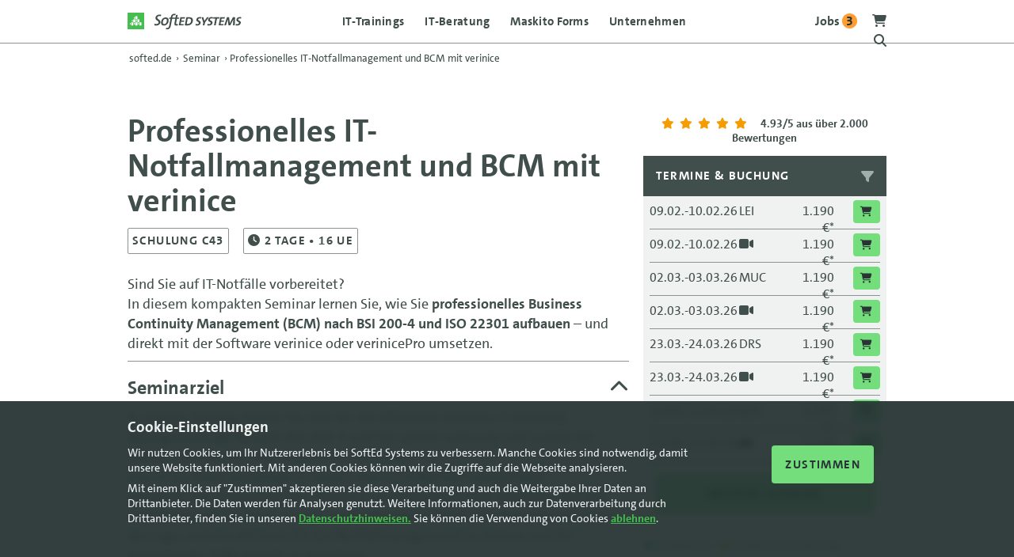

--- FILE ---
content_type: text/html; charset=utf-8
request_url: https://softed.de/seminar/BusinessContinuityManagement-BSI2004-ISO22301-mit-verinice-und-verinicePro_990.aspx?kid=-109185
body_size: 20039
content:
<!DOCTYPE html>
<html lang="de">
<head>
    <meta charset="utf-8" />
    <meta name="robots" content="index, follow" />
    
    <link rel="preload" href="/fonts/TheSans_LT_500_Regular/TheSans_LT_500_.woff" as="font" type="font/woff" crossorigin />
    <link rel="preload" href="/fonts/TheSans_LT_700i_BoldItalic/TheSans_LT_700i.woff" as="font" type="font/woff" crossorigin />
    <link rel="preload" href="/fonts/TheSans_LT_700_Bold/TheSans_LT_700_.woff" as="font" type="font/woff" crossorigin />
    <link rel="preload" href="/fonts/fa-brands-400.woff2" as="font" type="font/woff2" crossorigin />
    <link rel="preload" href="/fonts/fa-regular-400.woff2" as="font" type="font/woff2" crossorigin />
    <link rel="preload" href="/fonts/fa-solid-900.woff2" as="font" type="font/woff2" crossorigin />
    <meta name="viewport" content="width=device-width, initial-scale=1.0" />
    <script src="/js/head.js"></script>
    
<title>BCM &amp; Notfallmanagement mit verinice | Kurs mit viel Praxis</title>
<meta name="description" content="Lernen Sie in 2 Tagen Training, wie Sie Business Continuity Management sicher umsetzen &#x2013; Schritt f&#xFC;r Schritt, praxisnah, auditfest, direkt im Tool. Platz sichern!" />
<link rel="canonical" href="https://www.softed.de/seminar/BCM-Notfallmanagement-mit-verinice_990" />
    <link rel="stylesheet" href="/css/bundle.css?v=JqcxFk-u_kONzmB8YxaWZkzu5siJKcZp0a9x-MVZlmM" />
    

    <link rel="shortcut icon" href="/images/logos/favicon.ico" type="image/ico" />
    <link rel="apple-touch-icon" sizes="180x180" href="/images/logos/apple-touch-icon.png" />
</head>
<body>
    <!-- Google Tag Manager (noscript) -->
    <noscript>
        <iframe src="https://www.googletagmanager.com/ns.html?id=GTM-TQQVJH5K"
                height="0" width="0" style="display:none;visibility:hidden"></iframe>
    </noscript>
    <!-- End Google Tag Manager (noscript) -->
    <header class="pageheader">
        <div class="container">
            <div class="row justify-content-between">
                <div class="col-6 col-sm-3 col-md-2 order-0">
                    <a class="logocontainer" href="/">
                        <img src="/images/logos/logo-softed-systems.svg" alt="SoftEd Systens" />
                    </a>
                </div>

                <div class="col-6 col-sm-3 col-md-2 order-1 order-sm-2 noprint">
                    <div class="headericon menubutton ">
                        <a><span class="icon-bar"></span></a>
                    </div>
                    <div class="headericon">
                        <a title="Zum Warenkorb" href="/warenkorb">
                            
<i class="fa fa-shopping-cart"></i>

                        </a>
                    </div>
                    <div class="headericon notablet">
                        <a href="/softed/jobs">
                            <b>
                                Jobs <span class="count">3</span>
                            </b>
                        </a>
                    </div>
                    <div class="headericon">
                        <a class="searchbutton"><i class="fa fa-search"></i></a>
                    </div>

                    <div class="clear"></div>

                    <div class="searchbox">
                        <div class="container-sm text-center">
                            <p><b>SoftEd durchsuchen:</b></p>

                            <form method="get" action="/seminare/suche">
                                <div class="searchcontainer">
                                    <input type="text" name="s" id="s" maxlength="100" class="searchfield" title="Auf softed.de suchen" placeholder="Auf softed.de suchen" />
                                    <button type="submit" aria-label="Suche starten" title="Suche starten" class="searchicon">
                                        <i class="fa fa-search"></i>
                                    </button>
                                </div>


                            </form>
                            <div class="cancelsearch">Abbrechen</div>
                        </div>
                    </div>
                </div>
                
<nav class="topnav col-12 col-sm-6 col-md-8 order-2 order-sm-1">
        <ul class="CSSTopMenu">
            <li>
                <a class="gtm-menu" title="IT-Trainings" href="/seminare/">IT-Trainings</a>

            </li>
            <li>
                <a class="gtm-menu" href="/softed/it-beratung/">IT-Beratung</a>
            </li>
            <li>
                <a class="gtm-menu" href="https://www.maskito.de" target="_blank">Maskito Forms</a>
            </li>
            <li>
                <a class="gtm-menu" href="/softed/unternehmen/">Unternehmen</a>
                <span class='submenubutton'><i class='fa fa-chevron-left'></i> Zurück</span>
                <div class="CSSSubMenu">
                    <div class="container">
                        <div class='row justify-content-between row-cols-1 row-cols-sm-4'>
                            <div class="col-sm-2"></div>
                            <ul class='col nocatspacer'>
                                <li class='category'>Alles von und zu SoftEd</li>
                                <li class="submenuitem"><a class="gtm-menu" title="Über SoftEd" href="/softed/unternehmen/">Über SoftEd Systems</a></li>
                                <li class="submenuitem"><a class="gtm-menu" title="Ansprechpartner" href="/softed/ansprechpartner/">Ihre Ansprechpartner</a></li>
                                <li class="submenuitem"><a class="gtm-menu" title="Locations" href="/seminare/standorte/berlin/">Standorte bundesweit</a></li>
                                <li class="submenuitem"><a class="gtm-menu" title="Referenzen" href="/softed/referenzen/">Projektreferenzen</a></li>
                                <li class="submenuitem"><a class="gtm-menu" title="Jobs" href="/softed/jobs/"><span class='count'>2</span> offene Jobs bei SoftEd</a></li>
                            </ul>
                            <ul class='col categoryspacer'>
                                <li class="submenuitem"><a class="gtm-menu" title="Kontakt" href="/kontakt/index">Kontakt</a></li>
                                <li class="submenuitem"><a class="gtm-menu" title="Post von SoftEd" href="/kontakt/newsflash">Newsflash</a></li>
                                <li class="submenuitem"><a class="gtm-menu" title="SoftEd Blog" href="/softed/">Technik Blog</a></li>
                            </ul>
                            <div class="col"></div>
                        </div>
                    </div>
                </div>
            </li>
            <li class="onlymobile"><a class="gtm-menu" href="/softed/jobs/">Jobs </a></li>
            <li class="onlymobile"><a class="gtm-menu" href="/warenkorb/index">Warenkorb</a></li>
        </ul>

        <div class="mobilecontact">
            <div class="container">
                <div class="row">
                    <div class="col">
                        <a class="gtm-menu" href="tel:+49351867700"><i class="fa fa-mobile-alt"></i> Anruf</a>
                    </div>
                    <div class="col">
                        <a class="gtm-menu" href="mailto:office@softed.de"><i class="fa fa-envelope"></i> E-Mail</a>
                    </div>
                </div>
            </div>
        </div>
        <div class="clear"></div>
    </nav>                
            </div>
        </div>
    </header>

    <main role="main">
        
<div class="container">
    <nav aria-label="breadcrumb" itemscope itemtype="https://schema.org/BreadcrumbList">
        <ol class="breadcrumb text-dark-grey">
            <li class="breadcrumb-item" itemprop="itemListElement" itemscope itemtype="https://schema.org/ListItem">
                <a href="/" itemprop="item">
                    <span itemprop="name">softed.de</span>
                </a>
                <meta itemprop="position" content="1" />
            </li>

                <li class="breadcrumb-separator" aria-hidden="true">›</li>
                    <li class="breadcrumb-item" itemprop="itemListElement" itemscope itemtype="https://schema.org/ListItem">
                        <a href="/seminare/index" itemprop="item">
                            <span itemprop="name">Seminar</span>
                        </a>
                        <meta itemprop="position" content="2" />
                    </li>
                <li class="breadcrumb-separator" aria-hidden="true">›</li>
                    <li class="breadcrumb-item active" aria-current="page" itemprop="itemListElement" itemscope itemtype="https://schema.org/ListItem">
                        <span itemprop="name">Professionelles IT-Notfallmanagement und BCM mit verinice</span>
                        <meta itemprop="position" content="3" />
                    </li>
        </ol>
    </nav>
</div>


    <div class="container top6em bot2em seminardetails">


        <div class="row top2em">
            <div class="col-12 col-md-8 top05em">

                <h1>Professionelles IT-Notfallmanagement und BCM mit verinice</h1>

                <p class="property">SCHULUNG C43</p>



            <p class="property">
                <i class="fa fa-clock"></i>
2                        <span>Tage</span>
                • 16 UE
            </p>


                <p class="top1em">Sind Sie auf IT-Notfälle vorbereitet?<br>
In diesem kompakten Seminar lernen Sie, wie Sie <b>professionelles Business Continuity Management (BCM) nach BSI 200-4 und ISO 22301 aufbauen</b> – und direkt mit der Software verinice oder verinicePro umsetzen.</p>

                    <hr />
                    <div>
                        <h2 class="expandlist">
Seminarziel
                            <i class='fa fa-chevron-up openclose'></i>
                        </h2>
                        <div class="content">
                            <p>
                                In diesem Training lernen Sie, wie Sie ein effektives Business Continuity Management (BCM) nach BSI 200-4 und ISO 22301 aufbauen und Schritt für Schritt mit verinice bzw. verinicePro umsetzen. <br>
Ziel ist es, Ihnen praxisnah zu zeigen, wie Sie IT-Notfallmanagement systematisch dokumentieren, Prozesse analysieren, Risiken bewerten und ein auditfähiges BCM direkt im Tool implementieren. Nach dem Training sind Sie in der Lage, verinice effizient für das Notfallmanagement zu nutzen und Ihr bestehendes ISMS gezielt zu erweitern.
                            </p>
                        </div>
                    </div>

                    <hr />
                    <div>
                        <h2 class="expandlist">
                            Seminarinhalt
                            <i class='fa fa-chevron-up openclose'></i>
                        </h2>
                        <div class="content">
                            <ul>
                                </ul><p><b>Einführung & Grundlagen</b></p><ul><li>Motivation für IT-Sicherheit & Business Continuity</li><li>Gesetzliche und normative Anforderungen (BSI 200-4, ISO 22301)</li><li>Unterschied und Zusammenspiel von BCM und IT-Notfallmanagement</li></ul><p><b>BCM methodisch umsetzen</b></p><ul><li>Anforderungen aus ISO 22301 mit BSI 200-4 erfüllen</li><li>Struktur und Aufbau eines Notfallmanagementsystems</li><li>Integration ins bestehende ISMS</li></ul><p><b>verinice / verinicePro in der Praxis</b></p><ul><li>verinice einrichten: Kompendium & Kataloge laden, Musterverbund importieren</li><li>Informationsverbund strukturieren und relevante Felder ausfüllen</li><li>Prozesse & Business Impact erfassen</li><li>Anwendungen, Assets & Abhängigkeiten dokumentieren</li><li>Verknüpfungen und Vererbung sauber aufbauen und prüfen</li><li>Umsetzungsempfehlungen & Bausteine modellieren</li></ul><p><b>Reporting & Nachweise</b></p><ul><li>Berichte für Auditoren & Management erstellen</li><li>Rahmenbedingungen für auditfähiges Reporting sicherstellen</li><li>Reports in verinice gezielt konfigurieren</li></ul><p><b>Arbeiten mit verinicePro</b></p><ul><li>Nutzung der Webschnittstelle (verinicePro Web)</li><li>Aufgabenmanagement, Rechtevergabe & Workflows im Full-Client und Webserver</li>
                            </ul>
                        </div>
                    </div>

                    <hr /><div>
                        <h2 class="expandlist">
Teilnehmerkreis                            <i class='fa fa-chevron-down openclose'></i>
                        </h2>
                        <div class="content invisible">
                            <p>
                                Das Training wendet sich an:<br>
• IT-Notfallbeauftragte & BCM-Verantwortliche<br>
• IT-Leiter & Informationssicherheitsbeauftragte
• Berater im Umfeld ISMS / Notfallmanagement
<br><br>
Vorausgesetzt wird ein technisches Grundverständnis. Vorkenntnisse zu verinice sind nicht erforderlich.
                            </p>
                        </div>
                    </div>

                    <hr />
                    <div>
                        <h2 class="expandlist">
                            Inklusiv-Leistungen <i class='fa fa-chevron-down openclose'></i>
                        </h2>
                        <div class="content invisible">
                            <ul>
                                    <li>Zertifizierte Trainer</li>
                                    <li>Praxisorientierte Trainingsunterlagen</li>
                                    <li>Digitales Teilnahmezertifikat</li>
                                    <li>Verpflegung bei Pr&#xE4;senzteilnahme</li>
                                    <li>3 Monate telefonischer Support zum Seminarinhalt</li>
                                    <li>Kostenfreies WLAN</li>
                            </ul>
                        </div>
                    </div>




                    <hr />
                    <div>
                        <h2 class="expandlist">
Sonstiges                            <i class='fa fa-chevron-down openclose'></i>
                        </h2>
                        <div class="content invisible">

                            <p>
                                 
                            </p>
                        </div>
                    </div>
                <hr />
                <br />
                    <a class="framebutton" title="IT-Security, BCM nach ISO und BSI IT Grundschutz: Schulungen &amp; Zertifizierungen " href="/seminare/bsi-it-grundschutz">
                        <i class="fa fa-long-arrow-alt-left"></i> Zurück zur übersicht
                    </a>

                <span class="functions top1em left1em noprint">
                    <a href="javascript:window.print();"><i class="fa fa-print"></i> Seminardetails drucken</a>
                    <a class="modalbutton"><i class="fa fa-share-nodes"></i> Link teilen</a>
                </span>
                <span class="modalcontent noprint">
                    <span class="closemodal" title="Schließen"><i class="fa fa-times"></i></span>
                    <span class="clear"></span>
                    <a ToolTip="Ihren XING-Kontakten zeigen" href="https://www.xing.com/spi/shares/new?url=https://softed.de/seminar/details?kid=-109185&amp;id=990" target="_blank" onclick="window.open(this.href,this.target,'width=400,height=450,left=50,top=50,resizable'); return false;"><i class="fab fa-xing-square"></i> </a>
                    <a ToolTip="auf LinkedIn teilen" href="https://www.linkedin.com/sharing/share-offsite/?url=https://softed.de/seminar/details?kid=-109185&amp;id=990" target="_blank" onclick="window.open(this.href,this.target,'width=500,height=400,left=50,top=50,resizable'); return false;"><i class="fab fa-linkedin"></i> </a>
                    <a ToolTip="auf facebook teilen" href="https://www.facebook.com/sharer.php?t=SoftEd%20IT-Seminar&u=https://softed.de/seminar/details?kid=-109185&amp;id=990" target="_blank" onclick="window.open(this.href,this.target,'width=500,height=400,left=50,top=50,resizable'); return false;"><i class="fab fa-facebook-square"></i> </a>
                    <a ToolTip="twittern" href="https://twitter.com/share?url=https://softed.de/seminar/details?kid=-109185&amp;id=990" target="_blank" onclick="window.open(this.href,this.target,'width=400,height=400,left=50,top=50,resizable'); return false;"><i class="fab fa-twitter-square"></i> </a>
                    <a CssClass="noborder" href="mailto:?subject=Interessantes%20IT-Training&amp;body=Hallo...%0Aich%20habe%20gerade%20auf%20den%20Seiten%20des%20Seminaranbieters%20SoftEd%20Systems%20ein%20interessantes%20Seminar%20gefunden:%0A%0AProfessionelles&#x2B;IT-Notfallmanagement&#x2B;und&#x2B;BCM&#x2B;mit&#x2B;verinice%0A%0A1.190%20&#x20AC;%20zzgl.%20Mwst.%0A%0AAlle%20Informationen,%20Termine%20und%20Buchungsmoeglichkeit%20findet%20man%20hier:%0Ahttps://softed.de/seminar/details?kid=-109185&amp;id=990" ToolTip="Seminar per Mail empfehlen"><i class="fa fa-envelope"></i> </a>
                    <span class="clear"></span>
                </span>


            </div>


            <div class="col-12 col-lg-3 offset-lg-1 col-md-4 col-sm-6">
                <div class="statictermine" id="seminartermine">
                    
                        <div class="small text-center bot1em">
                            <a rel="external" target="_blank" href="https://www.ekomi.de/bewertungen-softed.html">
                                <span class="stars">
                                    <i class="fas fa-star"></i><i class="fas fa-star"></i><i class="fas fa-star"></i><i class="fas fa-star"></i><i class="fas fa-star"></i>
                                </span>
                                <b>
    <span>4.93/5</span>

<script type="application/ld&#x2B;json">
{
    "@context": "https://schema.org",
    "@type": "EducationalOrganization",
    "name": "SoftEd Systems",
    "url": "https://www.softed.de",
    "description": "IT-Schulungen und Seminare",
    "address": {
        "@type": "PostalAddress",
        "addressCountry": "DE",
        "addressLocality": "Dresden",
        "postalCode": "01067",
        "streetAddress": "Ostra-Allee 11"
    },
    "aggregateRating": {
        "@type": "AggregateRating",
        "ratingValue": "4.93",
        "reviewCount": "2049",
        "bestRating": "5",
        "worstRating": "1"
    }
    }
</script> aus über 2.000 Bewertungen</b>
                            </a>
                        </div>
                    
                    <div class="bg-light-grey terminbox">
                        <div class="bg-dark-grey left1em">
                            <p class="top1em uppercase bot05em text-white floatl">
                                <b>Termine & Buchung</b>
                            </p>
                            <a class="top1em right1em pointer text-light-grey activefilter floatr showevents"><span class="filtertext"><i class="fa fa-filter"></i></span></a>
                            <a class="hideevents hidden top1em right1em pointer text-light-grey floatr">
                                <i class="fa fa-times"></i>
                            </a>
                            <div class="clear"></div>
                        </div>
                        <div class="monspace">
                            <div class="row row-cols-2">
                                <div class="col">
                                    <select id="ort_select">
                                        <option value="alle">Alle Standorte</option>
                                        <option value='LEI'>Leipzig</option>
<option value='MUC'>München</option>
<option value='DRS'>Dresden</option>
<option value='BLN'>Berlin</option>
<option value='FRA'>Frankfurt</option>

                                        <option value="online">online</option>
                                    </select>
                                </div>
                                <div class="col">
                                    <select name="ddlbegin" id="ddlbegin" class="ddlbegin">
                                        <option selected="selected" value="any">Jederzeit</option>
                                        <option value='2026-02-01'>Februar 2026</option>
<option value='2026-03-01'>März 2026</option>
<option value='2026-04-01'>April 2026</option>
<option value='2026-05-01'>Mai 2026</option>
<option value='2026-06-01'>Juni 2026</option>
<option value='2026-07-01'>Juli 2026</option>
<option value='2026-08-01'>August 2026</option>
<option value='2026-09-01'>September 2026</option>
<option value='2026-10-01'>Oktober 2026</option>
<option value='2026-11-01'>November 2026</option>
<option value='2026-12-01'>Dezember 2026</option>

                                    </select>
                                </div>
                            </div>



                            <div class="monnavup hidden">vorherige</div>
                        </div>

                        <div class="innertable">
                                    <a class="showbooking " href="/seminare/teilnehmerpopup?kursid=118528&amp;price=1190&amp;pricediff=0,0000&amp;zeit=09.02.-10.02.26&amp;ort=Leipzig&amp;show3for2=True">
                                        <div class="row seminarrow">
                                            <div class="col-4 termindate">
                                                09.02.-10.02.26
                                            </div>
                                            <div class="col-2 left1em">
                                                <span class='terminort tooltip' data-tooltip-content='#tooltip_content_ort-118528'>LEI</span>
                                            </div>
                                            <div class="col-1 text-center">
                                                
                                            </div>
                                            <div class="col-3 text-right">
1.190 &#x20AC;*                                                
                                            </div>
                                            <div class="col-2 text-right">
                                                <span class="smallbutton" title="Termin buchen"><i class="fa fa-cart-shopping"></i> </span>
                                            </div>
                                        </div>
                                    </a>
                                    <a class="showbooking " href="/seminare/teilnehmerpopup?kursid=-118528&amp;price=1190&amp;pricediff=0,0000&amp;zeit=09.02.-10.02.26&amp;ort=online&amp;show3for2=True">
                                        <div class="row seminarrow">
                                            <div class="col-4 termindate">
                                                09.02.-10.02.26
                                            </div>
                                            <div class="col-2 left1em">
                                                <span class='terminort tooltip' data-tooltip-content='#tooltip_content_ort--118528'><i class="fa fa-video"></i></span>
                                            </div>
                                            <div class="col-1 text-center">
                                                
                                            </div>
                                            <div class="col-3 text-right">
1.190 &#x20AC;*                                                
                                            </div>
                                            <div class="col-2 text-right">
                                                <span class="smallbutton" title="Termin buchen"><i class="fa fa-cart-shopping"></i> </span>
                                            </div>
                                        </div>
                                    </a>
                                    <a class="showbooking " href="/seminare/teilnehmerpopup?kursid=118529&amp;price=1190&amp;pricediff=0,0000&amp;zeit=02.03.-03.03.26&amp;ort=M%C3%BCnchen&amp;show3for2=True">
                                        <div class="row seminarrow">
                                            <div class="col-4 termindate">
                                                02.03.-03.03.26
                                            </div>
                                            <div class="col-2 left1em">
                                                <span class='terminort tooltip' data-tooltip-content='#tooltip_content_ort-118529'>MUC</span>
                                            </div>
                                            <div class="col-1 text-center">
                                                
                                            </div>
                                            <div class="col-3 text-right">
1.190 &#x20AC;*                                                
                                            </div>
                                            <div class="col-2 text-right">
                                                <span class="smallbutton" title="Termin buchen"><i class="fa fa-cart-shopping"></i> </span>
                                            </div>
                                        </div>
                                    </a>
                                    <a class="showbooking " href="/seminare/teilnehmerpopup?kursid=-118529&amp;price=1190&amp;pricediff=0,0000&amp;zeit=02.03.-03.03.26&amp;ort=online&amp;show3for2=True">
                                        <div class="row seminarrow">
                                            <div class="col-4 termindate">
                                                02.03.-03.03.26
                                            </div>
                                            <div class="col-2 left1em">
                                                <span class='terminort tooltip' data-tooltip-content='#tooltip_content_ort--118529'><i class="fa fa-video"></i></span>
                                            </div>
                                            <div class="col-1 text-center">
                                                
                                            </div>
                                            <div class="col-3 text-right">
1.190 &#x20AC;*                                                
                                            </div>
                                            <div class="col-2 text-right">
                                                <span class="smallbutton" title="Termin buchen"><i class="fa fa-cart-shopping"></i> </span>
                                            </div>
                                        </div>
                                    </a>
                                    <a class="showbooking " href="/seminare/teilnehmerpopup?kursid=118530&amp;price=1190&amp;pricediff=0,0000&amp;zeit=23.03.-24.03.26&amp;ort=Dresden&amp;show3for2=True">
                                        <div class="row seminarrow">
                                            <div class="col-4 termindate">
                                                23.03.-24.03.26
                                            </div>
                                            <div class="col-2 left1em">
                                                <span class='terminort tooltip' data-tooltip-content='#tooltip_content_ort-118530'>DRS</span>
                                            </div>
                                            <div class="col-1 text-center">
                                                
                                            </div>
                                            <div class="col-3 text-right">
1.190 &#x20AC;*                                                
                                            </div>
                                            <div class="col-2 text-right">
                                                <span class="smallbutton" title="Termin buchen"><i class="fa fa-cart-shopping"></i> </span>
                                            </div>
                                        </div>
                                    </a>
                                    <a class="showbooking " href="/seminare/teilnehmerpopup?kursid=-118530&amp;price=1190&amp;pricediff=0,0000&amp;zeit=23.03.-24.03.26&amp;ort=online&amp;show3for2=True">
                                        <div class="row seminarrow">
                                            <div class="col-4 termindate">
                                                23.03.-24.03.26
                                            </div>
                                            <div class="col-2 left1em">
                                                <span class='terminort tooltip' data-tooltip-content='#tooltip_content_ort--118530'><i class="fa fa-video"></i></span>
                                            </div>
                                            <div class="col-1 text-center">
                                                
                                            </div>
                                            <div class="col-3 text-right">
1.190 &#x20AC;*                                                
                                            </div>
                                            <div class="col-2 text-right">
                                                <span class="smallbutton" title="Termin buchen"><i class="fa fa-cart-shopping"></i> </span>
                                            </div>
                                        </div>
                                    </a>
                                    <a class="showbooking " href="/seminare/teilnehmerpopup?kursid=118531&amp;price=1190&amp;pricediff=0,0000&amp;zeit=13.04.-14.04.26&amp;ort=Berlin&amp;show3for2=True">
                                        <div class="row seminarrow">
                                            <div class="col-4 termindate">
                                                13.04.-14.04.26
                                            </div>
                                            <div class="col-2 left1em">
                                                <span class='terminort tooltip' data-tooltip-content='#tooltip_content_ort-118531'>BLN</span>
                                            </div>
                                            <div class="col-1 text-center">
                                                
                                            </div>
                                            <div class="col-3 text-right">
1.190 &#x20AC;*                                                
                                            </div>
                                            <div class="col-2 text-right">
                                                <span class="smallbutton" title="Termin buchen"><i class="fa fa-cart-shopping"></i> </span>
                                            </div>
                                        </div>
                                    </a>
                                    <a class="showbooking " href="/seminare/teilnehmerpopup?kursid=-118531&amp;price=1190&amp;pricediff=0,0000&amp;zeit=13.04.-14.04.26&amp;ort=online&amp;show3for2=True">
                                        <div class="row seminarrow">
                                            <div class="col-4 termindate">
                                                13.04.-14.04.26
                                            </div>
                                            <div class="col-2 left1em">
                                                <span class='terminort tooltip' data-tooltip-content='#tooltip_content_ort--118531'><i class="fa fa-video"></i></span>
                                            </div>
                                            <div class="col-1 text-center">
                                                
                                            </div>
                                            <div class="col-3 text-right">
1.190 &#x20AC;*                                                
                                            </div>
                                            <div class="col-2 text-right">
                                                <span class="smallbutton" title="Termin buchen"><i class="fa fa-cart-shopping"></i> </span>
                                            </div>
                                        </div>
                                    </a>
                                    <a class="showbooking " href="/seminare/teilnehmerpopup?kursid=118532&amp;price=1190&amp;pricediff=0,0000&amp;zeit=04.05.-05.05.26&amp;ort=Frankfurt&amp;show3for2=True">
                                        <div class="row seminarrow">
                                            <div class="col-4 termindate">
                                                04.05.-05.05.26
                                            </div>
                                            <div class="col-2 left1em">
                                                <span class='terminort tooltip' data-tooltip-content='#tooltip_content_ort-118532'>FRA</span>
                                            </div>
                                            <div class="col-1 text-center">
                                                
                                            </div>
                                            <div class="col-3 text-right">
1.190 &#x20AC;*                                                
                                            </div>
                                            <div class="col-2 text-right">
                                                <span class="smallbutton" title="Termin buchen"><i class="fa fa-cart-shopping"></i> </span>
                                            </div>
                                        </div>
                                    </a>
                                    <a class="showbooking " href="/seminare/teilnehmerpopup?kursid=-118532&amp;price=1190&amp;pricediff=0,0000&amp;zeit=04.05.-05.05.26&amp;ort=online&amp;show3for2=True">
                                        <div class="row seminarrow">
                                            <div class="col-4 termindate">
                                                04.05.-05.05.26
                                            </div>
                                            <div class="col-2 left1em">
                                                <span class='terminort tooltip' data-tooltip-content='#tooltip_content_ort--118532'><i class="fa fa-video"></i></span>
                                            </div>
                                            <div class="col-1 text-center">
                                                
                                            </div>
                                            <div class="col-3 text-right">
1.190 &#x20AC;*                                                
                                            </div>
                                            <div class="col-2 text-right">
                                                <span class="smallbutton" title="Termin buchen"><i class="fa fa-cart-shopping"></i> </span>
                                            </div>
                                        </div>
                                    </a>
                                    <a class="showbooking " href="/seminare/teilnehmerpopup?kursid=118533&amp;price=1190&amp;pricediff=0,0000&amp;zeit=26.05.-27.05.26&amp;ort=Leipzig&amp;show3for2=True">
                                        <div class="row seminarrow">
                                            <div class="col-4 termindate">
                                                26.05.-27.05.26
                                            </div>
                                            <div class="col-2 left1em">
                                                <span class='terminort tooltip' data-tooltip-content='#tooltip_content_ort-118533'>LEI</span>
                                            </div>
                                            <div class="col-1 text-center">
                                                
                                            </div>
                                            <div class="col-3 text-right">
1.190 &#x20AC;*                                                
                                            </div>
                                            <div class="col-2 text-right">
                                                <span class="smallbutton" title="Termin buchen"><i class="fa fa-cart-shopping"></i> </span>
                                            </div>
                                        </div>
                                    </a>
                                    <a class="showbooking " href="/seminare/teilnehmerpopup?kursid=-118533&amp;price=1190&amp;pricediff=0,0000&amp;zeit=26.05.-27.05.26&amp;ort=online&amp;show3for2=True">
                                        <div class="row seminarrow">
                                            <div class="col-4 termindate">
                                                26.05.-27.05.26
                                            </div>
                                            <div class="col-2 left1em">
                                                <span class='terminort tooltip' data-tooltip-content='#tooltip_content_ort--118533'><i class="fa fa-video"></i></span>
                                            </div>
                                            <div class="col-1 text-center">
                                                
                                            </div>
                                            <div class="col-3 text-right">
1.190 &#x20AC;*                                                
                                            </div>
                                            <div class="col-2 text-right">
                                                <span class="smallbutton" title="Termin buchen"><i class="fa fa-cart-shopping"></i> </span>
                                            </div>
                                        </div>
                                    </a>
                                    <a class="showbooking " href="/seminare/teilnehmerpopup?kursid=118534&amp;price=1190&amp;pricediff=0,0000&amp;zeit=15.06.-16.06.26&amp;ort=M%C3%BCnchen&amp;show3for2=True">
                                        <div class="row seminarrow">
                                            <div class="col-4 termindate">
                                                15.06.-16.06.26
                                            </div>
                                            <div class="col-2 left1em">
                                                <span class='terminort tooltip' data-tooltip-content='#tooltip_content_ort-118534'>MUC</span>
                                            </div>
                                            <div class="col-1 text-center">
                                                
                                            </div>
                                            <div class="col-3 text-right">
1.190 &#x20AC;*                                                
                                            </div>
                                            <div class="col-2 text-right">
                                                <span class="smallbutton" title="Termin buchen"><i class="fa fa-cart-shopping"></i> </span>
                                            </div>
                                        </div>
                                    </a>
                                    <a class="showbooking " href="/seminare/teilnehmerpopup?kursid=-118534&amp;price=1190&amp;pricediff=0,0000&amp;zeit=15.06.-16.06.26&amp;ort=online&amp;show3for2=True">
                                        <div class="row seminarrow">
                                            <div class="col-4 termindate">
                                                15.06.-16.06.26
                                            </div>
                                            <div class="col-2 left1em">
                                                <span class='terminort tooltip' data-tooltip-content='#tooltip_content_ort--118534'><i class="fa fa-video"></i></span>
                                            </div>
                                            <div class="col-1 text-center">
                                                
                                            </div>
                                            <div class="col-3 text-right">
1.190 &#x20AC;*                                                
                                            </div>
                                            <div class="col-2 text-right">
                                                <span class="smallbutton" title="Termin buchen"><i class="fa fa-cart-shopping"></i> </span>
                                            </div>
                                        </div>
                                    </a>
                                    <a class="showbooking " href="/seminare/teilnehmerpopup?kursid=118535&amp;price=1190&amp;pricediff=0,0000&amp;zeit=06.07.-07.07.26&amp;ort=Dresden&amp;show3for2=True">
                                        <div class="row seminarrow">
                                            <div class="col-4 termindate">
                                                06.07.-07.07.26
                                            </div>
                                            <div class="col-2 left1em">
                                                <span class='terminort tooltip' data-tooltip-content='#tooltip_content_ort-118535'>DRS</span>
                                            </div>
                                            <div class="col-1 text-center">
                                                
                                            </div>
                                            <div class="col-3 text-right">
1.190 &#x20AC;*                                                
                                            </div>
                                            <div class="col-2 text-right">
                                                <span class="smallbutton" title="Termin buchen"><i class="fa fa-cart-shopping"></i> </span>
                                            </div>
                                        </div>
                                    </a>
                                    <a class="showbooking " href="/seminare/teilnehmerpopup?kursid=-118535&amp;price=1190&amp;pricediff=0,0000&amp;zeit=06.07.-07.07.26&amp;ort=online&amp;show3for2=True">
                                        <div class="row seminarrow">
                                            <div class="col-4 termindate">
                                                06.07.-07.07.26
                                            </div>
                                            <div class="col-2 left1em">
                                                <span class='terminort tooltip' data-tooltip-content='#tooltip_content_ort--118535'><i class="fa fa-video"></i></span>
                                            </div>
                                            <div class="col-1 text-center">
                                                
                                            </div>
                                            <div class="col-3 text-right">
1.190 &#x20AC;*                                                
                                            </div>
                                            <div class="col-2 text-right">
                                                <span class="smallbutton" title="Termin buchen"><i class="fa fa-cart-shopping"></i> </span>
                                            </div>
                                        </div>
                                    </a>
                                    <a class="showbooking " href="/seminare/teilnehmerpopup?kursid=118536&amp;price=1190&amp;pricediff=0,0000&amp;zeit=27.07.-28.07.26&amp;ort=Berlin&amp;show3for2=True">
                                        <div class="row seminarrow">
                                            <div class="col-4 termindate">
                                                27.07.-28.07.26
                                            </div>
                                            <div class="col-2 left1em">
                                                <span class='terminort tooltip' data-tooltip-content='#tooltip_content_ort-118536'>BLN</span>
                                            </div>
                                            <div class="col-1 text-center">
                                                
                                            </div>
                                            <div class="col-3 text-right">
1.190 &#x20AC;*                                                
                                            </div>
                                            <div class="col-2 text-right">
                                                <span class="smallbutton" title="Termin buchen"><i class="fa fa-cart-shopping"></i> </span>
                                            </div>
                                        </div>
                                    </a>
                                    <a class="showbooking " href="/seminare/teilnehmerpopup?kursid=-118536&amp;price=1190&amp;pricediff=0,0000&amp;zeit=27.07.-28.07.26&amp;ort=online&amp;show3for2=True">
                                        <div class="row seminarrow">
                                            <div class="col-4 termindate">
                                                27.07.-28.07.26
                                            </div>
                                            <div class="col-2 left1em">
                                                <span class='terminort tooltip' data-tooltip-content='#tooltip_content_ort--118536'><i class="fa fa-video"></i></span>
                                            </div>
                                            <div class="col-1 text-center">
                                                
                                            </div>
                                            <div class="col-3 text-right">
1.190 &#x20AC;*                                                
                                            </div>
                                            <div class="col-2 text-right">
                                                <span class="smallbutton" title="Termin buchen"><i class="fa fa-cart-shopping"></i> </span>
                                            </div>
                                        </div>
                                    </a>
                                    <a class="showbooking " href="/seminare/teilnehmerpopup?kursid=118537&amp;price=1190&amp;pricediff=0,0000&amp;zeit=17.08.-18.08.26&amp;ort=Frankfurt&amp;show3for2=True">
                                        <div class="row seminarrow">
                                            <div class="col-4 termindate">
                                                17.08.-18.08.26
                                            </div>
                                            <div class="col-2 left1em">
                                                <span class='terminort tooltip' data-tooltip-content='#tooltip_content_ort-118537'>FRA</span>
                                            </div>
                                            <div class="col-1 text-center">
                                                
                                            </div>
                                            <div class="col-3 text-right">
1.190 &#x20AC;*                                                
                                            </div>
                                            <div class="col-2 text-right">
                                                <span class="smallbutton" title="Termin buchen"><i class="fa fa-cart-shopping"></i> </span>
                                            </div>
                                        </div>
                                    </a>
                                    <a class="showbooking " href="/seminare/teilnehmerpopup?kursid=-118537&amp;price=1190&amp;pricediff=0,0000&amp;zeit=17.08.-18.08.26&amp;ort=online&amp;show3for2=True">
                                        <div class="row seminarrow">
                                            <div class="col-4 termindate">
                                                17.08.-18.08.26
                                            </div>
                                            <div class="col-2 left1em">
                                                <span class='terminort tooltip' data-tooltip-content='#tooltip_content_ort--118537'><i class="fa fa-video"></i></span>
                                            </div>
                                            <div class="col-1 text-center">
                                                
                                            </div>
                                            <div class="col-3 text-right">
1.190 &#x20AC;*                                                
                                            </div>
                                            <div class="col-2 text-right">
                                                <span class="smallbutton" title="Termin buchen"><i class="fa fa-cart-shopping"></i> </span>
                                            </div>
                                        </div>
                                    </a>
                                    <a class="showbooking " href="/seminare/teilnehmerpopup?kursid=118538&amp;price=1190&amp;pricediff=0,0000&amp;zeit=07.09.-08.09.26&amp;ort=Leipzig&amp;show3for2=True">
                                        <div class="row seminarrow">
                                            <div class="col-4 termindate">
                                                07.09.-08.09.26
                                            </div>
                                            <div class="col-2 left1em">
                                                <span class='terminort tooltip' data-tooltip-content='#tooltip_content_ort-118538'>LEI</span>
                                            </div>
                                            <div class="col-1 text-center">
                                                
                                            </div>
                                            <div class="col-3 text-right">
1.190 &#x20AC;*                                                
                                            </div>
                                            <div class="col-2 text-right">
                                                <span class="smallbutton" title="Termin buchen"><i class="fa fa-cart-shopping"></i> </span>
                                            </div>
                                        </div>
                                    </a>
                                    <a class="showbooking " href="/seminare/teilnehmerpopup?kursid=-118538&amp;price=1190&amp;pricediff=0,0000&amp;zeit=07.09.-08.09.26&amp;ort=online&amp;show3for2=True">
                                        <div class="row seminarrow">
                                            <div class="col-4 termindate">
                                                07.09.-08.09.26
                                            </div>
                                            <div class="col-2 left1em">
                                                <span class='terminort tooltip' data-tooltip-content='#tooltip_content_ort--118538'><i class="fa fa-video"></i></span>
                                            </div>
                                            <div class="col-1 text-center">
                                                
                                            </div>
                                            <div class="col-3 text-right">
1.190 &#x20AC;*                                                
                                            </div>
                                            <div class="col-2 text-right">
                                                <span class="smallbutton" title="Termin buchen"><i class="fa fa-cart-shopping"></i> </span>
                                            </div>
                                        </div>
                                    </a>
                                    <a class="showbooking " href="/seminare/teilnehmerpopup?kursid=118539&amp;price=1190&amp;pricediff=0,0000&amp;zeit=28.09.-29.09.26&amp;ort=M%C3%BCnchen&amp;show3for2=True">
                                        <div class="row seminarrow">
                                            <div class="col-4 termindate">
                                                28.09.-29.09.26
                                            </div>
                                            <div class="col-2 left1em">
                                                <span class='terminort tooltip' data-tooltip-content='#tooltip_content_ort-118539'>MUC</span>
                                            </div>
                                            <div class="col-1 text-center">
                                                
                                            </div>
                                            <div class="col-3 text-right">
1.190 &#x20AC;*                                                
                                            </div>
                                            <div class="col-2 text-right">
                                                <span class="smallbutton" title="Termin buchen"><i class="fa fa-cart-shopping"></i> </span>
                                            </div>
                                        </div>
                                    </a>
                                    <a class="showbooking " href="/seminare/teilnehmerpopup?kursid=-118539&amp;price=1190&amp;pricediff=0,0000&amp;zeit=28.09.-29.09.26&amp;ort=online&amp;show3for2=True">
                                        <div class="row seminarrow">
                                            <div class="col-4 termindate">
                                                28.09.-29.09.26
                                            </div>
                                            <div class="col-2 left1em">
                                                <span class='terminort tooltip' data-tooltip-content='#tooltip_content_ort--118539'><i class="fa fa-video"></i></span>
                                            </div>
                                            <div class="col-1 text-center">
                                                
                                            </div>
                                            <div class="col-3 text-right">
1.190 &#x20AC;*                                                
                                            </div>
                                            <div class="col-2 text-right">
                                                <span class="smallbutton" title="Termin buchen"><i class="fa fa-cart-shopping"></i> </span>
                                            </div>
                                        </div>
                                    </a>
                                    <a class="showbooking " href="/seminare/teilnehmerpopup?kursid=118540&amp;price=1190&amp;pricediff=0,0000&amp;zeit=19.10.-20.10.26&amp;ort=Dresden&amp;show3for2=True">
                                        <div class="row seminarrow">
                                            <div class="col-4 termindate">
                                                19.10.-20.10.26
                                            </div>
                                            <div class="col-2 left1em">
                                                <span class='terminort tooltip' data-tooltip-content='#tooltip_content_ort-118540'>DRS</span>
                                            </div>
                                            <div class="col-1 text-center">
                                                
                                            </div>
                                            <div class="col-3 text-right">
1.190 &#x20AC;*                                                
                                            </div>
                                            <div class="col-2 text-right">
                                                <span class="smallbutton" title="Termin buchen"><i class="fa fa-cart-shopping"></i> </span>
                                            </div>
                                        </div>
                                    </a>
                                    <a class="showbooking " href="/seminare/teilnehmerpopup?kursid=-118540&amp;price=1190&amp;pricediff=0,0000&amp;zeit=19.10.-20.10.26&amp;ort=online&amp;show3for2=True">
                                        <div class="row seminarrow">
                                            <div class="col-4 termindate">
                                                19.10.-20.10.26
                                            </div>
                                            <div class="col-2 left1em">
                                                <span class='terminort tooltip' data-tooltip-content='#tooltip_content_ort--118540'><i class="fa fa-video"></i></span>
                                            </div>
                                            <div class="col-1 text-center">
                                                
                                            </div>
                                            <div class="col-3 text-right">
1.190 &#x20AC;*                                                
                                            </div>
                                            <div class="col-2 text-right">
                                                <span class="smallbutton" title="Termin buchen"><i class="fa fa-cart-shopping"></i> </span>
                                            </div>
                                        </div>
                                    </a>
                                    <a class="showbooking " href="/seminare/teilnehmerpopup?kursid=118541&amp;price=1190&amp;pricediff=0,0000&amp;zeit=09.11.-10.11.26&amp;ort=Berlin&amp;show3for2=True">
                                        <div class="row seminarrow">
                                            <div class="col-4 termindate">
                                                09.11.-10.11.26
                                            </div>
                                            <div class="col-2 left1em">
                                                <span class='terminort tooltip' data-tooltip-content='#tooltip_content_ort-118541'>BLN</span>
                                            </div>
                                            <div class="col-1 text-center">
                                                
                                            </div>
                                            <div class="col-3 text-right">
1.190 &#x20AC;*                                                
                                            </div>
                                            <div class="col-2 text-right">
                                                <span class="smallbutton" title="Termin buchen"><i class="fa fa-cart-shopping"></i> </span>
                                            </div>
                                        </div>
                                    </a>
                                    <a class="showbooking " href="/seminare/teilnehmerpopup?kursid=-118541&amp;price=1190&amp;pricediff=0,0000&amp;zeit=09.11.-10.11.26&amp;ort=online&amp;show3for2=True">
                                        <div class="row seminarrow">
                                            <div class="col-4 termindate">
                                                09.11.-10.11.26
                                            </div>
                                            <div class="col-2 left1em">
                                                <span class='terminort tooltip' data-tooltip-content='#tooltip_content_ort--118541'><i class="fa fa-video"></i></span>
                                            </div>
                                            <div class="col-1 text-center">
                                                
                                            </div>
                                            <div class="col-3 text-right">
1.190 &#x20AC;*                                                
                                            </div>
                                            <div class="col-2 text-right">
                                                <span class="smallbutton" title="Termin buchen"><i class="fa fa-cart-shopping"></i> </span>
                                            </div>
                                        </div>
                                    </a>
                                    <a class="showbooking " href="/seminare/teilnehmerpopup?kursid=118542&amp;price=1190&amp;pricediff=0,0000&amp;zeit=30.11.-01.12.26&amp;ort=Frankfurt&amp;show3for2=True">
                                        <div class="row seminarrow">
                                            <div class="col-4 termindate">
                                                30.11.-01.12.26
                                            </div>
                                            <div class="col-2 left1em">
                                                <span class='terminort tooltip' data-tooltip-content='#tooltip_content_ort-118542'>FRA</span>
                                            </div>
                                            <div class="col-1 text-center">
                                                
                                            </div>
                                            <div class="col-3 text-right">
1.190 &#x20AC;*                                                
                                            </div>
                                            <div class="col-2 text-right">
                                                <span class="smallbutton" title="Termin buchen"><i class="fa fa-cart-shopping"></i> </span>
                                            </div>
                                        </div>
                                    </a>
                                    <a class="showbooking " href="/seminare/teilnehmerpopup?kursid=-118542&amp;price=1190&amp;pricediff=0,0000&amp;zeit=30.11.-01.12.26&amp;ort=online&amp;show3for2=True">
                                        <div class="row seminarrow">
                                            <div class="col-4 termindate">
                                                30.11.-01.12.26
                                            </div>
                                            <div class="col-2 left1em">
                                                <span class='terminort tooltip' data-tooltip-content='#tooltip_content_ort--118542'><i class="fa fa-video"></i></span>
                                            </div>
                                            <div class="col-1 text-center">
                                                
                                            </div>
                                            <div class="col-3 text-right">
1.190 &#x20AC;*                                                
                                            </div>
                                            <div class="col-2 text-right">
                                                <span class="smallbutton" title="Termin buchen"><i class="fa fa-cart-shopping"></i> </span>
                                            </div>
                                        </div>
                                    </a>
                                    <a class="showbooking " href="/seminare/teilnehmerpopup?kursid=118543&amp;price=1190&amp;pricediff=0,0000&amp;zeit=21.12.-22.12.26&amp;ort=Leipzig&amp;show3for2=True">
                                        <div class="row seminarrow">
                                            <div class="col-4 termindate">
                                                21.12.-22.12.26
                                            </div>
                                            <div class="col-2 left1em">
                                                <span class='terminort tooltip' data-tooltip-content='#tooltip_content_ort-118543'>LEI</span>
                                            </div>
                                            <div class="col-1 text-center">
                                                
                                            </div>
                                            <div class="col-3 text-right">
1.190 &#x20AC;*                                                
                                            </div>
                                            <div class="col-2 text-right">
                                                <span class="smallbutton" title="Termin buchen"><i class="fa fa-cart-shopping"></i> </span>
                                            </div>
                                        </div>
                                    </a>
                                    <a class="showbooking " href="/seminare/teilnehmerpopup?kursid=-118543&amp;price=1190&amp;pricediff=0,0000&amp;zeit=21.12.-22.12.26&amp;ort=online&amp;show3for2=True">
                                        <div class="row seminarrow">
                                            <div class="col-4 termindate">
                                                21.12.-22.12.26
                                            </div>
                                            <div class="col-2 left1em">
                                                <span class='terminort tooltip' data-tooltip-content='#tooltip_content_ort--118543'><i class="fa fa-video"></i></span>
                                            </div>
                                            <div class="col-1 text-center">
                                                
                                            </div>
                                            <div class="col-3 text-right">
1.190 &#x20AC;*                                                
                                            </div>
                                            <div class="col-2 text-right">
                                                <span class="smallbutton" title="Termin buchen"><i class="fa fa-cart-shopping"></i> </span>
                                            </div>
                                        </div>
                                    </a>

                        </div>

                        <div class="monnavdown hidden">nächste</div>

                        <div class="all1em">
                            <a class="button showevents fullwidth">
                                Weitere Termine
                            </a>
                            <a class="button hideevents fullwidth hidden">
                                Zurücksetzen
                            </a>
                        </div>
                    </div>
                        <p class="xsmall top1em bot05em">
                            <i class="fa fa-check-circle text-green"></i> Garantietermin &nbsp;
                            <i class="fa fa-check-circle text-yellow"></i> Garantiert mit Ihrer Buchung &nbsp;
                        </p>
                            <p class="small">
                                <span class="offeractive">
                                    <span class="offer">
                                        3 = 2
                                    </span>
                                </span>
                                Kostenfrei für den dritten Teilnehmenden
                            </p>
                        <p class="xsmall top05em bot1em">
                            *Alle Preise gelten zzgl. gesetzlicher MwSt. Das Angebot richtet sich nicht an Privatkunden.
                        </p>
                        <a class="framebutton fullwidth notablet" href="/kontakt?sem=f_990">
                            Inhousetraining anfragen <i class="fa fa-arrow-right-long"></i>
                        </a>
                        <br />
                        <a class="framebutton fullwidth notablet" href="/kontakt?sem=e_990">
                            Einzelcoaching anfragen <i class="fa fa-arrow-right-long"></i>
                        </a>
                </div>
            </div>
        </div>
        <div class="scrollend"></div>
        <div class="tooltip_templates">
            <div class='text-center' id='tooltip_content_ort-118528'><div class='tooltipcontent top1em'><img alt='IT-Schulung im Trainingscnter Leipzig' class='bot05em' src='/images/seminare/trainingscenter/leipzig/Termine-Vorschau-TC-Leipzig.jpg'><br />Seminarort: Trainingscenter Leipzig</div></div><div id='tooltip_content_118528'></div><div class='text-center' id='tooltip_content_ort--118528'><div class='tooltipcontent top1em'>Live-Online-Training </div></div><div id='tooltip_content_-118528'></div><div class='text-center' id='tooltip_content_ort-118529'><div class='tooltipcontent top1em'><img alt='IT-Schulung im Trainingscnter München' class='bot05em' src='/images/seminare/trainingscenter/muenchen/termine-hover-mue.jpg'><br />Seminarort: Trainingscenter München</div></div><div id='tooltip_content_118529'></div><div class='text-center' id='tooltip_content_ort--118529'><div class='tooltipcontent top1em'>Live-Online-Training </div></div><div id='tooltip_content_-118529'></div><div class='text-center' id='tooltip_content_ort-118530'><div class='tooltipcontent top1em'><img alt='IT-Schulung im Trainingscnter Dresden' class='bot05em' src='/images/seminare/trainingscenter/dresden/Termine-Vorschau-TC-Dresden.jpg'><br />Seminarort: Trainingscenter Dresden</div></div><div id='tooltip_content_118530'></div><div class='text-center' id='tooltip_content_ort--118530'><div class='tooltipcontent top1em'>Live-Online-Training </div></div><div id='tooltip_content_-118530'></div><div class='text-center' id='tooltip_content_ort-118531'><div class='tooltipcontent top1em'><img alt='IT-Schulung im Trainingscnter Berlin' class='bot05em' src='/images/seminare/trainingscenter/berlin/Termine-Vorschau-TC-Berlin.jpg'><br />Seminarort: Trainingscenter Berlin</div></div><div id='tooltip_content_118531'></div><div class='text-center' id='tooltip_content_ort--118531'><div class='tooltipcontent top1em'>Live-Online-Training </div></div><div id='tooltip_content_-118531'></div><div class='text-center' id='tooltip_content_ort-118532'><div class='tooltipcontent top1em'><img alt='IT-Schulung im Trainingscnter Frankfurt' class='bot05em' src='/images/seminare/trainingscenter/frankfurt/Termine-Vorschau-TC-Frankfurt.jpg'><br />Seminarort: Trainingscenter Frankfurt</div></div><div id='tooltip_content_118532'></div><div class='text-center' id='tooltip_content_ort--118532'><div class='tooltipcontent top1em'>Live-Online-Training </div></div><div id='tooltip_content_-118532'></div><div class='text-center' id='tooltip_content_ort-118533'><div class='tooltipcontent top1em'><img alt='IT-Schulung im Trainingscnter Leipzig' class='bot05em' src='/images/seminare/trainingscenter/leipzig/Termine-Vorschau-TC-Leipzig.jpg'><br />Seminarort: Trainingscenter Leipzig</div></div><div id='tooltip_content_118533'></div><div class='text-center' id='tooltip_content_ort--118533'><div class='tooltipcontent top1em'>Live-Online-Training </div></div><div id='tooltip_content_-118533'></div><div class='text-center' id='tooltip_content_ort-118534'><div class='tooltipcontent top1em'><img alt='IT-Schulung im Trainingscnter München' class='bot05em' src='/images/seminare/trainingscenter/muenchen/termine-hover-mue.jpg'><br />Seminarort: Trainingscenter München</div></div><div id='tooltip_content_118534'></div><div class='text-center' id='tooltip_content_ort--118534'><div class='tooltipcontent top1em'>Live-Online-Training </div></div><div id='tooltip_content_-118534'></div><div class='text-center' id='tooltip_content_ort-118535'><div class='tooltipcontent top1em'><img alt='IT-Schulung im Trainingscnter Dresden' class='bot05em' src='/images/seminare/trainingscenter/dresden/Termine-Vorschau-TC-Dresden.jpg'><br />Seminarort: Trainingscenter Dresden</div></div><div id='tooltip_content_118535'></div><div class='text-center' id='tooltip_content_ort--118535'><div class='tooltipcontent top1em'>Live-Online-Training </div></div><div id='tooltip_content_-118535'></div><div class='text-center' id='tooltip_content_ort-118536'><div class='tooltipcontent top1em'><img alt='IT-Schulung im Trainingscnter Berlin' class='bot05em' src='/images/seminare/trainingscenter/berlin/Termine-Vorschau-TC-Berlin.jpg'><br />Seminarort: Trainingscenter Berlin</div></div><div id='tooltip_content_118536'></div><div class='text-center' id='tooltip_content_ort--118536'><div class='tooltipcontent top1em'>Live-Online-Training </div></div><div id='tooltip_content_-118536'></div><div class='text-center' id='tooltip_content_ort-118537'><div class='tooltipcontent top1em'><img alt='IT-Schulung im Trainingscnter Frankfurt' class='bot05em' src='/images/seminare/trainingscenter/frankfurt/Termine-Vorschau-TC-Frankfurt.jpg'><br />Seminarort: Trainingscenter Frankfurt</div></div><div id='tooltip_content_118537'></div><div class='text-center' id='tooltip_content_ort--118537'><div class='tooltipcontent top1em'>Live-Online-Training </div></div><div id='tooltip_content_-118537'></div><div class='text-center' id='tooltip_content_ort-118538'><div class='tooltipcontent top1em'><img alt='IT-Schulung im Trainingscnter Leipzig' class='bot05em' src='/images/seminare/trainingscenter/leipzig/Termine-Vorschau-TC-Leipzig.jpg'><br />Seminarort: Trainingscenter Leipzig</div></div><div id='tooltip_content_118538'></div><div class='text-center' id='tooltip_content_ort--118538'><div class='tooltipcontent top1em'>Live-Online-Training </div></div><div id='tooltip_content_-118538'></div><div class='text-center' id='tooltip_content_ort-118539'><div class='tooltipcontent top1em'><img alt='IT-Schulung im Trainingscnter München' class='bot05em' src='/images/seminare/trainingscenter/muenchen/termine-hover-mue.jpg'><br />Seminarort: Trainingscenter München</div></div><div id='tooltip_content_118539'></div><div class='text-center' id='tooltip_content_ort--118539'><div class='tooltipcontent top1em'>Live-Online-Training </div></div><div id='tooltip_content_-118539'></div><div class='text-center' id='tooltip_content_ort-118540'><div class='tooltipcontent top1em'><img alt='IT-Schulung im Trainingscnter Dresden' class='bot05em' src='/images/seminare/trainingscenter/dresden/Termine-Vorschau-TC-Dresden.jpg'><br />Seminarort: Trainingscenter Dresden</div></div><div id='tooltip_content_118540'></div><div class='text-center' id='tooltip_content_ort--118540'><div class='tooltipcontent top1em'>Live-Online-Training </div></div><div id='tooltip_content_-118540'></div><div class='text-center' id='tooltip_content_ort-118541'><div class='tooltipcontent top1em'><img alt='IT-Schulung im Trainingscnter Berlin' class='bot05em' src='/images/seminare/trainingscenter/berlin/Termine-Vorschau-TC-Berlin.jpg'><br />Seminarort: Trainingscenter Berlin</div></div><div id='tooltip_content_118541'></div><div class='text-center' id='tooltip_content_ort--118541'><div class='tooltipcontent top1em'>Live-Online-Training </div></div><div id='tooltip_content_-118541'></div><div class='text-center' id='tooltip_content_ort-118542'><div class='tooltipcontent top1em'><img alt='IT-Schulung im Trainingscnter Frankfurt' class='bot05em' src='/images/seminare/trainingscenter/frankfurt/Termine-Vorschau-TC-Frankfurt.jpg'><br />Seminarort: Trainingscenter Frankfurt</div></div><div id='tooltip_content_118542'></div><div class='text-center' id='tooltip_content_ort--118542'><div class='tooltipcontent top1em'>Live-Online-Training </div></div><div id='tooltip_content_-118542'></div><div class='text-center' id='tooltip_content_ort-118543'><div class='tooltipcontent top1em'><img alt='IT-Schulung im Trainingscnter Leipzig' class='bot05em' src='/images/seminare/trainingscenter/leipzig/Termine-Vorschau-TC-Leipzig.jpg'><br />Seminarort: Trainingscenter Leipzig</div></div><div id='tooltip_content_118543'></div><div class='text-center' id='tooltip_content_ort--118543'><div class='tooltipcontent top1em'>Live-Online-Training </div></div><div id='tooltip_content_-118543'></div>
        </div>
    </div>
        <div class="bg-light-grey">
            <div class="container-md top2em bot4em">
                    <h2 class="text-center">
                        Diese Schulungen könnten Sie auch interessieren:
                    </h2>



                <div class="row row-cols-1 row-cols-sm-3">


                        <div class="col">
                            <div class="toptile">
                                <p class="property">
                                    <i class="fa fa-clock"></i>
                                    3
                                        <span>Tage</span>
                                </p>
                                <p class="big"><b>BCM-Praktiker (BSI): Business Continuity Management und IT-Notfallplanung</b></p>
                                <p>Unsere BCM Schulung st&#xE4;rkt Sie in der Aufrechterhaltung von Gesch&#xE4;ftsprozessen, Risikominimierung, Compliance, Sicherheitsvorkehrungen und effizienter Ressourcennutzung. Inkl. Aufbau eines Notfallmanagementsystems. Intensiv und praxisorientiert.</p>
                                <a class="button" href="/seminar/BCM-Schulung-Business-Continuity-Management-IT-Notfallplanung_559" title="BCM-Praktiker (BSI): Business Continuity Management und IT-Notfallplanung">Details &amp; Buchung <i class="fa fa-long-arrow-alt-right"></i></a>
                            </div>
                        </div>
                        <div class="col">
                            <div class="toptile">
                                <p class="property">
                                    <i class="fa fa-clock"></i>
                                    2
                                        <span>Tage</span>
                                </p>
                                <p class="big"><b>Risikominimierung in der IT: &#xA;IT-Risikomanagement nach BSI 200-3 und ISO 27005 </b></p>
                                <p>Risiken minimieren und Assets sch&#xFC;tzen &#x2013; In diesem Training lernen Sie Methoden &amp; Tools f&#xFC;r integriertes IT-Risikomanagement kennen. </p>
                                <a class="button" href="/seminar/IT-Risikomanagement-Grundlagen-Praxis-Tipps_991" title="Risikominimierung in der IT: &#xA;IT-Risikomanagement nach BSI 200-3 und ISO 27005 ">Details &amp; Buchung <i class="fa fa-long-arrow-alt-right"></i></a>
                            </div>
                        </div>
                        <div class="col">
                            <div class="toptile">
                                <p class="property">
                                    <i class="fa fa-clock"></i>
                                    2
                                        <span>Tage</span>
                                </p>
                                <p class="big"><b>Business Continuity Management (BCM) mit ISO 22301</b></p>
                                <p>Lernen Sie BCM nach ISO 22301: Risiken minimieren, Notf&#xE4;lle meistern, Compliance sichern. Praxisnah &amp; effizient in unserem 2 Tageskurs. </p>
                                <a class="button" href="/seminar/Business-Continuity-Management-BCM-ISO-22301-Praxiskurs_1028" title="Business Continuity Management (BCM) mit ISO 22301">Details &amp; Buchung <i class="fa fa-long-arrow-alt-right"></i></a>
                            </div>
                        </div>
                </div>
            </div>
        </div>
    <div class="container top2em bot6em buchungsoptionen">
        <div class="row row-cols-1 row-cols-md-3">
                <div class="col">
                    <h2 class="line">Inhousetraining</h2>
                    <p>
                        Dieses Trainings als Inhousetraining anfragen:

                    </p>
                    <ul>
                        <li>
                            Maßgeschneidert für Sie

                        </li>
                        <li>
                            Vor Ort für mehrere Personen

                        </li>
                        <li>
                            Sparen Sie Zeit und Reisekosten
                        </li>
                    </ul>
                    <a class="button" href="/kontakt?sem=f_990">Inhousetraining anfragen <i class="fa fa-long-arrow-alt-right"></i></a>
                </div>
                <div class="col">
                    <h2 class="line">Einzelcoaching</h2>
                    <p>
                        Dieses Seminar als Einzelcoaching anfragen. Die individuellste Form des Lernens, angepasst an Ihre Arbeitsaufgabe und Ihre Vorkenntnisse.

                    </p>
                    <a class="button" href="/kontakt?sem=e_990">Einzelcoaching anfragen <i class="fa fa-long-arrow-alt-right"></i></a>
                </div>
                <div class="col">
                    <h2 class="line">Bonusprogramm</h2>
                    <p>
                        Bei Online-Buchung dieses Seminars erhalten Sie bis zu 1500 Prämien-Rocks. Teilnahmebedingungen hier.
                    </p>
                    <a class="button" href="/seminare/bonusprogramm">Programm ansehen <i class="fa fa-long-arrow-alt-right"></i></a>
                </div>
        </div>
    </div>


        <script type="application/ld&#x2B;json">
        {
            "@context": "https://schema.org",
            "@type": "EventSeries",
            "name": "Professionelles IT-Notfallmanagement und BCM mit verinice",
            "description": "Sind Sie auf IT-Notfälle vorbereitet?<br>
In diesem kompakten Seminar lernen Sie, wie Sie <b>professionelles Business Continuity Management (BCM) nach BSI 200-4 und ISO 22301 aufbauen</b> – und direkt mit der Software verinice oder verinicePro umsetzen.",
            "organizer": {
                "@type": "Organization",
                "name": "SoftEd Systems",
                "url": "https://www.softed.de"
            },
            "subEvents": [
                    {
                        "@type": "EducationEvent",
                        "name": "Professionelles IT-Notfallmanagement und BCM mit verinice",
                        "description": "Sind Sie auf IT-Notfälle vorbereitet?<br>
In diesem kompakten Seminar lernen Sie, wie Sie <b>professionelles Business Continuity Management (BCM) nach BSI 200-4 und ISO 22301 aufbauen</b> – und direkt mit der Software verinice oder verinicePro umsetzen.",
                        "image": "https://www.softed.de/images/icons/apple-touch-icon.png",
                        "startDate": "2026-02-09",
                        "endDate": "2026-02-10",
                        "eventStatus": "https://schema.org/EventScheduled",
                        "location": {
                            "@type": "Place",
                            "name": "Leipzig",
                            "address": "Leipzig, Germany"
                        },
                        "organizer": {
                            "@type": "Organization",
                            "name": "SoftEd Systems",
                            "url": "https://www.softed.de"
                        },
                        "performer": {
                            "@type": "Organization",
                            "name": "SoftEd Systems",
                            "url": "https://www.softed.de"
                        },
                        "offers": {
                            "@type": "Offer",
                            "price": "1190,00",
                            "priceCurrency": "EUR",
                            "availability": "https://schema.org/InStock",
                            "url": "https://www.softed.de",
                            "validFrom": "2026-02-09"
                        }
                    },
                    {
                        "@type": "EducationEvent",
                        "name": "Professionelles IT-Notfallmanagement und BCM mit verinice",
                        "description": "Sind Sie auf IT-Notfälle vorbereitet?<br>
In diesem kompakten Seminar lernen Sie, wie Sie <b>professionelles Business Continuity Management (BCM) nach BSI 200-4 und ISO 22301 aufbauen</b> – und direkt mit der Software verinice oder verinicePro umsetzen.",
                        "image": "https://www.softed.de/images/icons/apple-touch-icon.png",
                        "startDate": "2026-02-09",
                        "endDate": "2026-02-10",
                        "eventStatus": "https://schema.org/EventScheduled",
                        "location": {
                            "@type": "Place",
                            "name": "Online",
                            "address": "Live Online Training"
                        },
                        "organizer": {
                            "@type": "Organization",
                            "name": "SoftEd Systems",
                            "url": "https://www.softed.de"
                        },
                        "performer": {
                            "@type": "Organization",
                            "name": "SoftEd Systems",
                            "url": "https://www.softed.de"
                        },
                        "offers": {
                            "@type": "Offer",
                            "price": "1190,00",
                            "priceCurrency": "EUR",
                            "availability": "https://schema.org/InStock",
                            "url": "https://www.softed.de",
                            "validFrom": "2026-02-09"
                        }
                    },
                    {
                        "@type": "EducationEvent",
                        "name": "Professionelles IT-Notfallmanagement und BCM mit verinice",
                        "description": "Sind Sie auf IT-Notfälle vorbereitet?<br>
In diesem kompakten Seminar lernen Sie, wie Sie <b>professionelles Business Continuity Management (BCM) nach BSI 200-4 und ISO 22301 aufbauen</b> – und direkt mit der Software verinice oder verinicePro umsetzen.",
                        "image": "https://www.softed.de/images/icons/apple-touch-icon.png",
                        "startDate": "2026-03-02",
                        "endDate": "2026-03-03",
                        "eventStatus": "https://schema.org/EventScheduled",
                        "location": {
                            "@type": "Place",
                            "name": "M&#xFC;nchen",
                            "address": "M&#xFC;nchen, Germany"
                        },
                        "organizer": {
                            "@type": "Organization",
                            "name": "SoftEd Systems",
                            "url": "https://www.softed.de"
                        },
                        "performer": {
                            "@type": "Organization",
                            "name": "SoftEd Systems",
                            "url": "https://www.softed.de"
                        },
                        "offers": {
                            "@type": "Offer",
                            "price": "1190,00",
                            "priceCurrency": "EUR",
                            "availability": "https://schema.org/InStock",
                            "url": "https://www.softed.de",
                            "validFrom": "2026-03-02"
                        }
                    },
                    {
                        "@type": "EducationEvent",
                        "name": "Professionelles IT-Notfallmanagement und BCM mit verinice",
                        "description": "Sind Sie auf IT-Notfälle vorbereitet?<br>
In diesem kompakten Seminar lernen Sie, wie Sie <b>professionelles Business Continuity Management (BCM) nach BSI 200-4 und ISO 22301 aufbauen</b> – und direkt mit der Software verinice oder verinicePro umsetzen.",
                        "image": "https://www.softed.de/images/icons/apple-touch-icon.png",
                        "startDate": "2026-03-02",
                        "endDate": "2026-03-03",
                        "eventStatus": "https://schema.org/EventScheduled",
                        "location": {
                            "@type": "Place",
                            "name": "Online",
                            "address": "Live Online Training"
                        },
                        "organizer": {
                            "@type": "Organization",
                            "name": "SoftEd Systems",
                            "url": "https://www.softed.de"
                        },
                        "performer": {
                            "@type": "Organization",
                            "name": "SoftEd Systems",
                            "url": "https://www.softed.de"
                        },
                        "offers": {
                            "@type": "Offer",
                            "price": "1190,00",
                            "priceCurrency": "EUR",
                            "availability": "https://schema.org/InStock",
                            "url": "https://www.softed.de",
                            "validFrom": "2026-03-02"
                        }
                    },
                    {
                        "@type": "EducationEvent",
                        "name": "Professionelles IT-Notfallmanagement und BCM mit verinice",
                        "description": "Sind Sie auf IT-Notfälle vorbereitet?<br>
In diesem kompakten Seminar lernen Sie, wie Sie <b>professionelles Business Continuity Management (BCM) nach BSI 200-4 und ISO 22301 aufbauen</b> – und direkt mit der Software verinice oder verinicePro umsetzen.",
                        "image": "https://www.softed.de/images/icons/apple-touch-icon.png",
                        "startDate": "2026-03-23",
                        "endDate": "2026-03-24",
                        "eventStatus": "https://schema.org/EventScheduled",
                        "location": {
                            "@type": "Place",
                            "name": "Dresden",
                            "address": "Dresden, Germany"
                        },
                        "organizer": {
                            "@type": "Organization",
                            "name": "SoftEd Systems",
                            "url": "https://www.softed.de"
                        },
                        "performer": {
                            "@type": "Organization",
                            "name": "SoftEd Systems",
                            "url": "https://www.softed.de"
                        },
                        "offers": {
                            "@type": "Offer",
                            "price": "1190,00",
                            "priceCurrency": "EUR",
                            "availability": "https://schema.org/InStock",
                            "url": "https://www.softed.de",
                            "validFrom": "2026-03-23"
                        }
                    },
                    {
                        "@type": "EducationEvent",
                        "name": "Professionelles IT-Notfallmanagement und BCM mit verinice",
                        "description": "Sind Sie auf IT-Notfälle vorbereitet?<br>
In diesem kompakten Seminar lernen Sie, wie Sie <b>professionelles Business Continuity Management (BCM) nach BSI 200-4 und ISO 22301 aufbauen</b> – und direkt mit der Software verinice oder verinicePro umsetzen.",
                        "image": "https://www.softed.de/images/icons/apple-touch-icon.png",
                        "startDate": "2026-03-23",
                        "endDate": "2026-03-24",
                        "eventStatus": "https://schema.org/EventScheduled",
                        "location": {
                            "@type": "Place",
                            "name": "Online",
                            "address": "Live Online Training"
                        },
                        "organizer": {
                            "@type": "Organization",
                            "name": "SoftEd Systems",
                            "url": "https://www.softed.de"
                        },
                        "performer": {
                            "@type": "Organization",
                            "name": "SoftEd Systems",
                            "url": "https://www.softed.de"
                        },
                        "offers": {
                            "@type": "Offer",
                            "price": "1190,00",
                            "priceCurrency": "EUR",
                            "availability": "https://schema.org/InStock",
                            "url": "https://www.softed.de",
                            "validFrom": "2026-03-23"
                        }
                    },
                    {
                        "@type": "EducationEvent",
                        "name": "Professionelles IT-Notfallmanagement und BCM mit verinice",
                        "description": "Sind Sie auf IT-Notfälle vorbereitet?<br>
In diesem kompakten Seminar lernen Sie, wie Sie <b>professionelles Business Continuity Management (BCM) nach BSI 200-4 und ISO 22301 aufbauen</b> – und direkt mit der Software verinice oder verinicePro umsetzen.",
                        "image": "https://www.softed.de/images/icons/apple-touch-icon.png",
                        "startDate": "2026-04-13",
                        "endDate": "2026-04-14",
                        "eventStatus": "https://schema.org/EventScheduled",
                        "location": {
                            "@type": "Place",
                            "name": "Berlin",
                            "address": "Berlin, Germany"
                        },
                        "organizer": {
                            "@type": "Organization",
                            "name": "SoftEd Systems",
                            "url": "https://www.softed.de"
                        },
                        "performer": {
                            "@type": "Organization",
                            "name": "SoftEd Systems",
                            "url": "https://www.softed.de"
                        },
                        "offers": {
                            "@type": "Offer",
                            "price": "1190,00",
                            "priceCurrency": "EUR",
                            "availability": "https://schema.org/InStock",
                            "url": "https://www.softed.de",
                            "validFrom": "2026-04-13"
                        }
                    },
                    {
                        "@type": "EducationEvent",
                        "name": "Professionelles IT-Notfallmanagement und BCM mit verinice",
                        "description": "Sind Sie auf IT-Notfälle vorbereitet?<br>
In diesem kompakten Seminar lernen Sie, wie Sie <b>professionelles Business Continuity Management (BCM) nach BSI 200-4 und ISO 22301 aufbauen</b> – und direkt mit der Software verinice oder verinicePro umsetzen.",
                        "image": "https://www.softed.de/images/icons/apple-touch-icon.png",
                        "startDate": "2026-04-13",
                        "endDate": "2026-04-14",
                        "eventStatus": "https://schema.org/EventScheduled",
                        "location": {
                            "@type": "Place",
                            "name": "Online",
                            "address": "Live Online Training"
                        },
                        "organizer": {
                            "@type": "Organization",
                            "name": "SoftEd Systems",
                            "url": "https://www.softed.de"
                        },
                        "performer": {
                            "@type": "Organization",
                            "name": "SoftEd Systems",
                            "url": "https://www.softed.de"
                        },
                        "offers": {
                            "@type": "Offer",
                            "price": "1190,00",
                            "priceCurrency": "EUR",
                            "availability": "https://schema.org/InStock",
                            "url": "https://www.softed.de",
                            "validFrom": "2026-04-13"
                        }
                    },
                    {
                        "@type": "EducationEvent",
                        "name": "Professionelles IT-Notfallmanagement und BCM mit verinice",
                        "description": "Sind Sie auf IT-Notfälle vorbereitet?<br>
In diesem kompakten Seminar lernen Sie, wie Sie <b>professionelles Business Continuity Management (BCM) nach BSI 200-4 und ISO 22301 aufbauen</b> – und direkt mit der Software verinice oder verinicePro umsetzen.",
                        "image": "https://www.softed.de/images/icons/apple-touch-icon.png",
                        "startDate": "2026-05-04",
                        "endDate": "2026-05-05",
                        "eventStatus": "https://schema.org/EventScheduled",
                        "location": {
                            "@type": "Place",
                            "name": "Frankfurt",
                            "address": "Frankfurt, Germany"
                        },
                        "organizer": {
                            "@type": "Organization",
                            "name": "SoftEd Systems",
                            "url": "https://www.softed.de"
                        },
                        "performer": {
                            "@type": "Organization",
                            "name": "SoftEd Systems",
                            "url": "https://www.softed.de"
                        },
                        "offers": {
                            "@type": "Offer",
                            "price": "1190,00",
                            "priceCurrency": "EUR",
                            "availability": "https://schema.org/InStock",
                            "url": "https://www.softed.de",
                            "validFrom": "2026-05-04"
                        }
                    },
                    {
                        "@type": "EducationEvent",
                        "name": "Professionelles IT-Notfallmanagement und BCM mit verinice",
                        "description": "Sind Sie auf IT-Notfälle vorbereitet?<br>
In diesem kompakten Seminar lernen Sie, wie Sie <b>professionelles Business Continuity Management (BCM) nach BSI 200-4 und ISO 22301 aufbauen</b> – und direkt mit der Software verinice oder verinicePro umsetzen.",
                        "image": "https://www.softed.de/images/icons/apple-touch-icon.png",
                        "startDate": "2026-05-04",
                        "endDate": "2026-05-05",
                        "eventStatus": "https://schema.org/EventScheduled",
                        "location": {
                            "@type": "Place",
                            "name": "Online",
                            "address": "Live Online Training"
                        },
                        "organizer": {
                            "@type": "Organization",
                            "name": "SoftEd Systems",
                            "url": "https://www.softed.de"
                        },
                        "performer": {
                            "@type": "Organization",
                            "name": "SoftEd Systems",
                            "url": "https://www.softed.de"
                        },
                        "offers": {
                            "@type": "Offer",
                            "price": "1190,00",
                            "priceCurrency": "EUR",
                            "availability": "https://schema.org/InStock",
                            "url": "https://www.softed.de",
                            "validFrom": "2026-05-04"
                        }
                    },
                    {
                        "@type": "EducationEvent",
                        "name": "Professionelles IT-Notfallmanagement und BCM mit verinice",
                        "description": "Sind Sie auf IT-Notfälle vorbereitet?<br>
In diesem kompakten Seminar lernen Sie, wie Sie <b>professionelles Business Continuity Management (BCM) nach BSI 200-4 und ISO 22301 aufbauen</b> – und direkt mit der Software verinice oder verinicePro umsetzen.",
                        "image": "https://www.softed.de/images/icons/apple-touch-icon.png",
                        "startDate": "2026-05-26",
                        "endDate": "2026-05-27",
                        "eventStatus": "https://schema.org/EventScheduled",
                        "location": {
                            "@type": "Place",
                            "name": "Leipzig",
                            "address": "Leipzig, Germany"
                        },
                        "organizer": {
                            "@type": "Organization",
                            "name": "SoftEd Systems",
                            "url": "https://www.softed.de"
                        },
                        "performer": {
                            "@type": "Organization",
                            "name": "SoftEd Systems",
                            "url": "https://www.softed.de"
                        },
                        "offers": {
                            "@type": "Offer",
                            "price": "1190,00",
                            "priceCurrency": "EUR",
                            "availability": "https://schema.org/InStock",
                            "url": "https://www.softed.de",
                            "validFrom": "2026-05-26"
                        }
                    },
                    {
                        "@type": "EducationEvent",
                        "name": "Professionelles IT-Notfallmanagement und BCM mit verinice",
                        "description": "Sind Sie auf IT-Notfälle vorbereitet?<br>
In diesem kompakten Seminar lernen Sie, wie Sie <b>professionelles Business Continuity Management (BCM) nach BSI 200-4 und ISO 22301 aufbauen</b> – und direkt mit der Software verinice oder verinicePro umsetzen.",
                        "image": "https://www.softed.de/images/icons/apple-touch-icon.png",
                        "startDate": "2026-05-26",
                        "endDate": "2026-05-27",
                        "eventStatus": "https://schema.org/EventScheduled",
                        "location": {
                            "@type": "Place",
                            "name": "Online",
                            "address": "Live Online Training"
                        },
                        "organizer": {
                            "@type": "Organization",
                            "name": "SoftEd Systems",
                            "url": "https://www.softed.de"
                        },
                        "performer": {
                            "@type": "Organization",
                            "name": "SoftEd Systems",
                            "url": "https://www.softed.de"
                        },
                        "offers": {
                            "@type": "Offer",
                            "price": "1190,00",
                            "priceCurrency": "EUR",
                            "availability": "https://schema.org/InStock",
                            "url": "https://www.softed.de",
                            "validFrom": "2026-05-26"
                        }
                    },
                    {
                        "@type": "EducationEvent",
                        "name": "Professionelles IT-Notfallmanagement und BCM mit verinice",
                        "description": "Sind Sie auf IT-Notfälle vorbereitet?<br>
In diesem kompakten Seminar lernen Sie, wie Sie <b>professionelles Business Continuity Management (BCM) nach BSI 200-4 und ISO 22301 aufbauen</b> – und direkt mit der Software verinice oder verinicePro umsetzen.",
                        "image": "https://www.softed.de/images/icons/apple-touch-icon.png",
                        "startDate": "2026-06-15",
                        "endDate": "2026-06-16",
                        "eventStatus": "https://schema.org/EventScheduled",
                        "location": {
                            "@type": "Place",
                            "name": "M&#xFC;nchen",
                            "address": "M&#xFC;nchen, Germany"
                        },
                        "organizer": {
                            "@type": "Organization",
                            "name": "SoftEd Systems",
                            "url": "https://www.softed.de"
                        },
                        "performer": {
                            "@type": "Organization",
                            "name": "SoftEd Systems",
                            "url": "https://www.softed.de"
                        },
                        "offers": {
                            "@type": "Offer",
                            "price": "1190,00",
                            "priceCurrency": "EUR",
                            "availability": "https://schema.org/InStock",
                            "url": "https://www.softed.de",
                            "validFrom": "2026-06-15"
                        }
                    },
                    {
                        "@type": "EducationEvent",
                        "name": "Professionelles IT-Notfallmanagement und BCM mit verinice",
                        "description": "Sind Sie auf IT-Notfälle vorbereitet?<br>
In diesem kompakten Seminar lernen Sie, wie Sie <b>professionelles Business Continuity Management (BCM) nach BSI 200-4 und ISO 22301 aufbauen</b> – und direkt mit der Software verinice oder verinicePro umsetzen.",
                        "image": "https://www.softed.de/images/icons/apple-touch-icon.png",
                        "startDate": "2026-06-15",
                        "endDate": "2026-06-16",
                        "eventStatus": "https://schema.org/EventScheduled",
                        "location": {
                            "@type": "Place",
                            "name": "Online",
                            "address": "Live Online Training"
                        },
                        "organizer": {
                            "@type": "Organization",
                            "name": "SoftEd Systems",
                            "url": "https://www.softed.de"
                        },
                        "performer": {
                            "@type": "Organization",
                            "name": "SoftEd Systems",
                            "url": "https://www.softed.de"
                        },
                        "offers": {
                            "@type": "Offer",
                            "price": "1190,00",
                            "priceCurrency": "EUR",
                            "availability": "https://schema.org/InStock",
                            "url": "https://www.softed.de",
                            "validFrom": "2026-06-15"
                        }
                    },
                    {
                        "@type": "EducationEvent",
                        "name": "Professionelles IT-Notfallmanagement und BCM mit verinice",
                        "description": "Sind Sie auf IT-Notfälle vorbereitet?<br>
In diesem kompakten Seminar lernen Sie, wie Sie <b>professionelles Business Continuity Management (BCM) nach BSI 200-4 und ISO 22301 aufbauen</b> – und direkt mit der Software verinice oder verinicePro umsetzen.",
                        "image": "https://www.softed.de/images/icons/apple-touch-icon.png",
                        "startDate": "2026-07-06",
                        "endDate": "2026-07-07",
                        "eventStatus": "https://schema.org/EventScheduled",
                        "location": {
                            "@type": "Place",
                            "name": "Dresden",
                            "address": "Dresden, Germany"
                        },
                        "organizer": {
                            "@type": "Organization",
                            "name": "SoftEd Systems",
                            "url": "https://www.softed.de"
                        },
                        "performer": {
                            "@type": "Organization",
                            "name": "SoftEd Systems",
                            "url": "https://www.softed.de"
                        },
                        "offers": {
                            "@type": "Offer",
                            "price": "1190,00",
                            "priceCurrency": "EUR",
                            "availability": "https://schema.org/InStock",
                            "url": "https://www.softed.de",
                            "validFrom": "2026-07-06"
                        }
                    },
                    {
                        "@type": "EducationEvent",
                        "name": "Professionelles IT-Notfallmanagement und BCM mit verinice",
                        "description": "Sind Sie auf IT-Notfälle vorbereitet?<br>
In diesem kompakten Seminar lernen Sie, wie Sie <b>professionelles Business Continuity Management (BCM) nach BSI 200-4 und ISO 22301 aufbauen</b> – und direkt mit der Software verinice oder verinicePro umsetzen.",
                        "image": "https://www.softed.de/images/icons/apple-touch-icon.png",
                        "startDate": "2026-07-06",
                        "endDate": "2026-07-07",
                        "eventStatus": "https://schema.org/EventScheduled",
                        "location": {
                            "@type": "Place",
                            "name": "Online",
                            "address": "Live Online Training"
                        },
                        "organizer": {
                            "@type": "Organization",
                            "name": "SoftEd Systems",
                            "url": "https://www.softed.de"
                        },
                        "performer": {
                            "@type": "Organization",
                            "name": "SoftEd Systems",
                            "url": "https://www.softed.de"
                        },
                        "offers": {
                            "@type": "Offer",
                            "price": "1190,00",
                            "priceCurrency": "EUR",
                            "availability": "https://schema.org/InStock",
                            "url": "https://www.softed.de",
                            "validFrom": "2026-07-06"
                        }
                    },
                    {
                        "@type": "EducationEvent",
                        "name": "Professionelles IT-Notfallmanagement und BCM mit verinice",
                        "description": "Sind Sie auf IT-Notfälle vorbereitet?<br>
In diesem kompakten Seminar lernen Sie, wie Sie <b>professionelles Business Continuity Management (BCM) nach BSI 200-4 und ISO 22301 aufbauen</b> – und direkt mit der Software verinice oder verinicePro umsetzen.",
                        "image": "https://www.softed.de/images/icons/apple-touch-icon.png",
                        "startDate": "2026-07-27",
                        "endDate": "2026-07-28",
                        "eventStatus": "https://schema.org/EventScheduled",
                        "location": {
                            "@type": "Place",
                            "name": "Berlin",
                            "address": "Berlin, Germany"
                        },
                        "organizer": {
                            "@type": "Organization",
                            "name": "SoftEd Systems",
                            "url": "https://www.softed.de"
                        },
                        "performer": {
                            "@type": "Organization",
                            "name": "SoftEd Systems",
                            "url": "https://www.softed.de"
                        },
                        "offers": {
                            "@type": "Offer",
                            "price": "1190,00",
                            "priceCurrency": "EUR",
                            "availability": "https://schema.org/InStock",
                            "url": "https://www.softed.de",
                            "validFrom": "2026-07-27"
                        }
                    },
                    {
                        "@type": "EducationEvent",
                        "name": "Professionelles IT-Notfallmanagement und BCM mit verinice",
                        "description": "Sind Sie auf IT-Notfälle vorbereitet?<br>
In diesem kompakten Seminar lernen Sie, wie Sie <b>professionelles Business Continuity Management (BCM) nach BSI 200-4 und ISO 22301 aufbauen</b> – und direkt mit der Software verinice oder verinicePro umsetzen.",
                        "image": "https://www.softed.de/images/icons/apple-touch-icon.png",
                        "startDate": "2026-07-27",
                        "endDate": "2026-07-28",
                        "eventStatus": "https://schema.org/EventScheduled",
                        "location": {
                            "@type": "Place",
                            "name": "Online",
                            "address": "Live Online Training"
                        },
                        "organizer": {
                            "@type": "Organization",
                            "name": "SoftEd Systems",
                            "url": "https://www.softed.de"
                        },
                        "performer": {
                            "@type": "Organization",
                            "name": "SoftEd Systems",
                            "url": "https://www.softed.de"
                        },
                        "offers": {
                            "@type": "Offer",
                            "price": "1190,00",
                            "priceCurrency": "EUR",
                            "availability": "https://schema.org/InStock",
                            "url": "https://www.softed.de",
                            "validFrom": "2026-07-27"
                        }
                    },
                    {
                        "@type": "EducationEvent",
                        "name": "Professionelles IT-Notfallmanagement und BCM mit verinice",
                        "description": "Sind Sie auf IT-Notfälle vorbereitet?<br>
In diesem kompakten Seminar lernen Sie, wie Sie <b>professionelles Business Continuity Management (BCM) nach BSI 200-4 und ISO 22301 aufbauen</b> – und direkt mit der Software verinice oder verinicePro umsetzen.",
                        "image": "https://www.softed.de/images/icons/apple-touch-icon.png",
                        "startDate": "2026-08-17",
                        "endDate": "2026-08-18",
                        "eventStatus": "https://schema.org/EventScheduled",
                        "location": {
                            "@type": "Place",
                            "name": "Frankfurt",
                            "address": "Frankfurt, Germany"
                        },
                        "organizer": {
                            "@type": "Organization",
                            "name": "SoftEd Systems",
                            "url": "https://www.softed.de"
                        },
                        "performer": {
                            "@type": "Organization",
                            "name": "SoftEd Systems",
                            "url": "https://www.softed.de"
                        },
                        "offers": {
                            "@type": "Offer",
                            "price": "1190,00",
                            "priceCurrency": "EUR",
                            "availability": "https://schema.org/InStock",
                            "url": "https://www.softed.de",
                            "validFrom": "2026-08-17"
                        }
                    },
                    {
                        "@type": "EducationEvent",
                        "name": "Professionelles IT-Notfallmanagement und BCM mit verinice",
                        "description": "Sind Sie auf IT-Notfälle vorbereitet?<br>
In diesem kompakten Seminar lernen Sie, wie Sie <b>professionelles Business Continuity Management (BCM) nach BSI 200-4 und ISO 22301 aufbauen</b> – und direkt mit der Software verinice oder verinicePro umsetzen.",
                        "image": "https://www.softed.de/images/icons/apple-touch-icon.png",
                        "startDate": "2026-08-17",
                        "endDate": "2026-08-18",
                        "eventStatus": "https://schema.org/EventScheduled",
                        "location": {
                            "@type": "Place",
                            "name": "Online",
                            "address": "Live Online Training"
                        },
                        "organizer": {
                            "@type": "Organization",
                            "name": "SoftEd Systems",
                            "url": "https://www.softed.de"
                        },
                        "performer": {
                            "@type": "Organization",
                            "name": "SoftEd Systems",
                            "url": "https://www.softed.de"
                        },
                        "offers": {
                            "@type": "Offer",
                            "price": "1190,00",
                            "priceCurrency": "EUR",
                            "availability": "https://schema.org/InStock",
                            "url": "https://www.softed.de",
                            "validFrom": "2026-08-17"
                        }
                    },
                    {
                        "@type": "EducationEvent",
                        "name": "Professionelles IT-Notfallmanagement und BCM mit verinice",
                        "description": "Sind Sie auf IT-Notfälle vorbereitet?<br>
In diesem kompakten Seminar lernen Sie, wie Sie <b>professionelles Business Continuity Management (BCM) nach BSI 200-4 und ISO 22301 aufbauen</b> – und direkt mit der Software verinice oder verinicePro umsetzen.",
                        "image": "https://www.softed.de/images/icons/apple-touch-icon.png",
                        "startDate": "2026-09-07",
                        "endDate": "2026-09-08",
                        "eventStatus": "https://schema.org/EventScheduled",
                        "location": {
                            "@type": "Place",
                            "name": "Leipzig",
                            "address": "Leipzig, Germany"
                        },
                        "organizer": {
                            "@type": "Organization",
                            "name": "SoftEd Systems",
                            "url": "https://www.softed.de"
                        },
                        "performer": {
                            "@type": "Organization",
                            "name": "SoftEd Systems",
                            "url": "https://www.softed.de"
                        },
                        "offers": {
                            "@type": "Offer",
                            "price": "1190,00",
                            "priceCurrency": "EUR",
                            "availability": "https://schema.org/InStock",
                            "url": "https://www.softed.de",
                            "validFrom": "2026-09-07"
                        }
                    },
                    {
                        "@type": "EducationEvent",
                        "name": "Professionelles IT-Notfallmanagement und BCM mit verinice",
                        "description": "Sind Sie auf IT-Notfälle vorbereitet?<br>
In diesem kompakten Seminar lernen Sie, wie Sie <b>professionelles Business Continuity Management (BCM) nach BSI 200-4 und ISO 22301 aufbauen</b> – und direkt mit der Software verinice oder verinicePro umsetzen.",
                        "image": "https://www.softed.de/images/icons/apple-touch-icon.png",
                        "startDate": "2026-09-07",
                        "endDate": "2026-09-08",
                        "eventStatus": "https://schema.org/EventScheduled",
                        "location": {
                            "@type": "Place",
                            "name": "Online",
                            "address": "Live Online Training"
                        },
                        "organizer": {
                            "@type": "Organization",
                            "name": "SoftEd Systems",
                            "url": "https://www.softed.de"
                        },
                        "performer": {
                            "@type": "Organization",
                            "name": "SoftEd Systems",
                            "url": "https://www.softed.de"
                        },
                        "offers": {
                            "@type": "Offer",
                            "price": "1190,00",
                            "priceCurrency": "EUR",
                            "availability": "https://schema.org/InStock",
                            "url": "https://www.softed.de",
                            "validFrom": "2026-09-07"
                        }
                    },
                    {
                        "@type": "EducationEvent",
                        "name": "Professionelles IT-Notfallmanagement und BCM mit verinice",
                        "description": "Sind Sie auf IT-Notfälle vorbereitet?<br>
In diesem kompakten Seminar lernen Sie, wie Sie <b>professionelles Business Continuity Management (BCM) nach BSI 200-4 und ISO 22301 aufbauen</b> – und direkt mit der Software verinice oder verinicePro umsetzen.",
                        "image": "https://www.softed.de/images/icons/apple-touch-icon.png",
                        "startDate": "2026-09-28",
                        "endDate": "2026-09-29",
                        "eventStatus": "https://schema.org/EventScheduled",
                        "location": {
                            "@type": "Place",
                            "name": "M&#xFC;nchen",
                            "address": "M&#xFC;nchen, Germany"
                        },
                        "organizer": {
                            "@type": "Organization",
                            "name": "SoftEd Systems",
                            "url": "https://www.softed.de"
                        },
                        "performer": {
                            "@type": "Organization",
                            "name": "SoftEd Systems",
                            "url": "https://www.softed.de"
                        },
                        "offers": {
                            "@type": "Offer",
                            "price": "1190,00",
                            "priceCurrency": "EUR",
                            "availability": "https://schema.org/InStock",
                            "url": "https://www.softed.de",
                            "validFrom": "2026-09-28"
                        }
                    },
                    {
                        "@type": "EducationEvent",
                        "name": "Professionelles IT-Notfallmanagement und BCM mit verinice",
                        "description": "Sind Sie auf IT-Notfälle vorbereitet?<br>
In diesem kompakten Seminar lernen Sie, wie Sie <b>professionelles Business Continuity Management (BCM) nach BSI 200-4 und ISO 22301 aufbauen</b> – und direkt mit der Software verinice oder verinicePro umsetzen.",
                        "image": "https://www.softed.de/images/icons/apple-touch-icon.png",
                        "startDate": "2026-09-28",
                        "endDate": "2026-09-29",
                        "eventStatus": "https://schema.org/EventScheduled",
                        "location": {
                            "@type": "Place",
                            "name": "Online",
                            "address": "Live Online Training"
                        },
                        "organizer": {
                            "@type": "Organization",
                            "name": "SoftEd Systems",
                            "url": "https://www.softed.de"
                        },
                        "performer": {
                            "@type": "Organization",
                            "name": "SoftEd Systems",
                            "url": "https://www.softed.de"
                        },
                        "offers": {
                            "@type": "Offer",
                            "price": "1190,00",
                            "priceCurrency": "EUR",
                            "availability": "https://schema.org/InStock",
                            "url": "https://www.softed.de",
                            "validFrom": "2026-09-28"
                        }
                    },
                    {
                        "@type": "EducationEvent",
                        "name": "Professionelles IT-Notfallmanagement und BCM mit verinice",
                        "description": "Sind Sie auf IT-Notfälle vorbereitet?<br>
In diesem kompakten Seminar lernen Sie, wie Sie <b>professionelles Business Continuity Management (BCM) nach BSI 200-4 und ISO 22301 aufbauen</b> – und direkt mit der Software verinice oder verinicePro umsetzen.",
                        "image": "https://www.softed.de/images/icons/apple-touch-icon.png",
                        "startDate": "2026-10-19",
                        "endDate": "2026-10-20",
                        "eventStatus": "https://schema.org/EventScheduled",
                        "location": {
                            "@type": "Place",
                            "name": "Dresden",
                            "address": "Dresden, Germany"
                        },
                        "organizer": {
                            "@type": "Organization",
                            "name": "SoftEd Systems",
                            "url": "https://www.softed.de"
                        },
                        "performer": {
                            "@type": "Organization",
                            "name": "SoftEd Systems",
                            "url": "https://www.softed.de"
                        },
                        "offers": {
                            "@type": "Offer",
                            "price": "1190,00",
                            "priceCurrency": "EUR",
                            "availability": "https://schema.org/InStock",
                            "url": "https://www.softed.de",
                            "validFrom": "2026-10-19"
                        }
                    },
                    {
                        "@type": "EducationEvent",
                        "name": "Professionelles IT-Notfallmanagement und BCM mit verinice",
                        "description": "Sind Sie auf IT-Notfälle vorbereitet?<br>
In diesem kompakten Seminar lernen Sie, wie Sie <b>professionelles Business Continuity Management (BCM) nach BSI 200-4 und ISO 22301 aufbauen</b> – und direkt mit der Software verinice oder verinicePro umsetzen.",
                        "image": "https://www.softed.de/images/icons/apple-touch-icon.png",
                        "startDate": "2026-10-19",
                        "endDate": "2026-10-20",
                        "eventStatus": "https://schema.org/EventScheduled",
                        "location": {
                            "@type": "Place",
                            "name": "Online",
                            "address": "Live Online Training"
                        },
                        "organizer": {
                            "@type": "Organization",
                            "name": "SoftEd Systems",
                            "url": "https://www.softed.de"
                        },
                        "performer": {
                            "@type": "Organization",
                            "name": "SoftEd Systems",
                            "url": "https://www.softed.de"
                        },
                        "offers": {
                            "@type": "Offer",
                            "price": "1190,00",
                            "priceCurrency": "EUR",
                            "availability": "https://schema.org/InStock",
                            "url": "https://www.softed.de",
                            "validFrom": "2026-10-19"
                        }
                    },
                    {
                        "@type": "EducationEvent",
                        "name": "Professionelles IT-Notfallmanagement und BCM mit verinice",
                        "description": "Sind Sie auf IT-Notfälle vorbereitet?<br>
In diesem kompakten Seminar lernen Sie, wie Sie <b>professionelles Business Continuity Management (BCM) nach BSI 200-4 und ISO 22301 aufbauen</b> – und direkt mit der Software verinice oder verinicePro umsetzen.",
                        "image": "https://www.softed.de/images/icons/apple-touch-icon.png",
                        "startDate": "2026-11-09",
                        "endDate": "2026-11-10",
                        "eventStatus": "https://schema.org/EventScheduled",
                        "location": {
                            "@type": "Place",
                            "name": "Berlin",
                            "address": "Berlin, Germany"
                        },
                        "organizer": {
                            "@type": "Organization",
                            "name": "SoftEd Systems",
                            "url": "https://www.softed.de"
                        },
                        "performer": {
                            "@type": "Organization",
                            "name": "SoftEd Systems",
                            "url": "https://www.softed.de"
                        },
                        "offers": {
                            "@type": "Offer",
                            "price": "1190,00",
                            "priceCurrency": "EUR",
                            "availability": "https://schema.org/InStock",
                            "url": "https://www.softed.de",
                            "validFrom": "2026-11-09"
                        }
                    },
                    {
                        "@type": "EducationEvent",
                        "name": "Professionelles IT-Notfallmanagement und BCM mit verinice",
                        "description": "Sind Sie auf IT-Notfälle vorbereitet?<br>
In diesem kompakten Seminar lernen Sie, wie Sie <b>professionelles Business Continuity Management (BCM) nach BSI 200-4 und ISO 22301 aufbauen</b> – und direkt mit der Software verinice oder verinicePro umsetzen.",
                        "image": "https://www.softed.de/images/icons/apple-touch-icon.png",
                        "startDate": "2026-11-09",
                        "endDate": "2026-11-10",
                        "eventStatus": "https://schema.org/EventScheduled",
                        "location": {
                            "@type": "Place",
                            "name": "Online",
                            "address": "Live Online Training"
                        },
                        "organizer": {
                            "@type": "Organization",
                            "name": "SoftEd Systems",
                            "url": "https://www.softed.de"
                        },
                        "performer": {
                            "@type": "Organization",
                            "name": "SoftEd Systems",
                            "url": "https://www.softed.de"
                        },
                        "offers": {
                            "@type": "Offer",
                            "price": "1190,00",
                            "priceCurrency": "EUR",
                            "availability": "https://schema.org/InStock",
                            "url": "https://www.softed.de",
                            "validFrom": "2026-11-09"
                        }
                    },
                    {
                        "@type": "EducationEvent",
                        "name": "Professionelles IT-Notfallmanagement und BCM mit verinice",
                        "description": "Sind Sie auf IT-Notfälle vorbereitet?<br>
In diesem kompakten Seminar lernen Sie, wie Sie <b>professionelles Business Continuity Management (BCM) nach BSI 200-4 und ISO 22301 aufbauen</b> – und direkt mit der Software verinice oder verinicePro umsetzen.",
                        "image": "https://www.softed.de/images/icons/apple-touch-icon.png",
                        "startDate": "2026-11-30",
                        "endDate": "2026-12-01",
                        "eventStatus": "https://schema.org/EventScheduled",
                        "location": {
                            "@type": "Place",
                            "name": "Frankfurt",
                            "address": "Frankfurt, Germany"
                        },
                        "organizer": {
                            "@type": "Organization",
                            "name": "SoftEd Systems",
                            "url": "https://www.softed.de"
                        },
                        "performer": {
                            "@type": "Organization",
                            "name": "SoftEd Systems",
                            "url": "https://www.softed.de"
                        },
                        "offers": {
                            "@type": "Offer",
                            "price": "1190,00",
                            "priceCurrency": "EUR",
                            "availability": "https://schema.org/InStock",
                            "url": "https://www.softed.de",
                            "validFrom": "2026-11-30"
                        }
                    },
                    {
                        "@type": "EducationEvent",
                        "name": "Professionelles IT-Notfallmanagement und BCM mit verinice",
                        "description": "Sind Sie auf IT-Notfälle vorbereitet?<br>
In diesem kompakten Seminar lernen Sie, wie Sie <b>professionelles Business Continuity Management (BCM) nach BSI 200-4 und ISO 22301 aufbauen</b> – und direkt mit der Software verinice oder verinicePro umsetzen.",
                        "image": "https://www.softed.de/images/icons/apple-touch-icon.png",
                        "startDate": "2026-11-30",
                        "endDate": "2026-12-01",
                        "eventStatus": "https://schema.org/EventScheduled",
                        "location": {
                            "@type": "Place",
                            "name": "Online",
                            "address": "Live Online Training"
                        },
                        "organizer": {
                            "@type": "Organization",
                            "name": "SoftEd Systems",
                            "url": "https://www.softed.de"
                        },
                        "performer": {
                            "@type": "Organization",
                            "name": "SoftEd Systems",
                            "url": "https://www.softed.de"
                        },
                        "offers": {
                            "@type": "Offer",
                            "price": "1190,00",
                            "priceCurrency": "EUR",
                            "availability": "https://schema.org/InStock",
                            "url": "https://www.softed.de",
                            "validFrom": "2026-11-30"
                        }
                    },
                    {
                        "@type": "EducationEvent",
                        "name": "Professionelles IT-Notfallmanagement und BCM mit verinice",
                        "description": "Sind Sie auf IT-Notfälle vorbereitet?<br>
In diesem kompakten Seminar lernen Sie, wie Sie <b>professionelles Business Continuity Management (BCM) nach BSI 200-4 und ISO 22301 aufbauen</b> – und direkt mit der Software verinice oder verinicePro umsetzen.",
                        "image": "https://www.softed.de/images/icons/apple-touch-icon.png",
                        "startDate": "2026-12-21",
                        "endDate": "2026-12-22",
                        "eventStatus": "https://schema.org/EventScheduled",
                        "location": {
                            "@type": "Place",
                            "name": "Leipzig",
                            "address": "Leipzig, Germany"
                        },
                        "organizer": {
                            "@type": "Organization",
                            "name": "SoftEd Systems",
                            "url": "https://www.softed.de"
                        },
                        "performer": {
                            "@type": "Organization",
                            "name": "SoftEd Systems",
                            "url": "https://www.softed.de"
                        },
                        "offers": {
                            "@type": "Offer",
                            "price": "1190,00",
                            "priceCurrency": "EUR",
                            "availability": "https://schema.org/InStock",
                            "url": "https://www.softed.de",
                            "validFrom": "2026-12-21"
                        }
                    },
                    {
                        "@type": "EducationEvent",
                        "name": "Professionelles IT-Notfallmanagement und BCM mit verinice",
                        "description": "Sind Sie auf IT-Notfälle vorbereitet?<br>
In diesem kompakten Seminar lernen Sie, wie Sie <b>professionelles Business Continuity Management (BCM) nach BSI 200-4 und ISO 22301 aufbauen</b> – und direkt mit der Software verinice oder verinicePro umsetzen.",
                        "image": "https://www.softed.de/images/icons/apple-touch-icon.png",
                        "startDate": "2026-12-21",
                        "endDate": "2026-12-22",
                        "eventStatus": "https://schema.org/EventScheduled",
                        "location": {
                            "@type": "Place",
                            "name": "Online",
                            "address": "Live Online Training"
                        },
                        "organizer": {
                            "@type": "Organization",
                            "name": "SoftEd Systems",
                            "url": "https://www.softed.de"
                        },
                        "performer": {
                            "@type": "Organization",
                            "name": "SoftEd Systems",
                            "url": "https://www.softed.de"
                        },
                        "offers": {
                            "@type": "Offer",
                            "price": "1190,00",
                            "priceCurrency": "EUR",
                            "availability": "https://schema.org/InStock",
                            "url": "https://www.softed.de",
                            "validFrom": "2026-12-21"
                        }
                    }
            ],
            "typicalAgeRange": "18-",
            "duration": "P2D"
        }
        </script>

    </main>

    <footer>
    <div class="container top3em bot2em nomobile">

        <div class="row justify-content-between">
            <div class="col-12 col-sm-3 col-md-2 bot1em">
                <p class="big"><b>SoftEd Newsflash</b></p>
                <p class="bot1em">
                    Exklusive IT-Insights und Weiterbildungstipps – Kostenlos und unverbindlich!
                </p>
                <a class="smallbutton" href="/kontakt/newsflash">Zur Anmeldung <i class="fa fa-long-arrow-alt-right"></i></a>
            </div>
            <div class="col-12 col-sm-3 col-md-2 bot1em">
                <p class="big"><b>SoftEd Blog</b></p>
                <p class="bot1em">
                    Tech-News, Software-Hacks und die neuesten Cybersecurity-Kniffe – Stay informed!
                </p>
                <a class="smallbutton" href="/softed">Zum Blog <i class="fa fa-long-arrow-alt-right"></i></a>
            </div>
            <div class="col-12 col-sm-3 col-md-2 bot1em">
                <p class="big"><b>Zertifizierung</b></p>
                <p>
                    SoftEd Systems ist zertifiziert nach DIN EN ISO 9001:2015
                </p>
                <a href="/images/zertifikat-iso.pdf"><img src="/images/logos/iso-badge.webp" alt="DIN EN ISO 9001:2015 Zertifizierung" /></a>
            </div>
            <div class="col-12 col-sm-3 col-md-3 bot1em">
                <p class="big"><b>Kontakt</b></p>
                <div class="footerlinks">
                    SoftEd Systems<br />Ingenieurgesellschaft für Software mbH<br />Ostra-Allee 11 · 01067 Dresden                     <br /><br />
                    <a href="tel:+49351867700">Fon +49 351 86 77 00</a><br />
                    <a href="mailto:office@softed.de">Mail office@softed.de</a><br />
                    <a href="https://www.softed.de">Web www.softed.de</a>
                </div>
            </div>
        </div>
    </div>
    <div class="bottom">
        <div class="container mobilecenter">
            <div class="onlymobile top1em">
                <a href="/images/zertifikat-iso.pdf"><img src="/images/logos/iso-badge-g.webp" alt="DIN EN ISO 9001:2015 Zertifizierung" /></a>
                <p class="top1em bot1em">
                    <b>SoftEd Systems ist zertifiziert nach DIN EN ISO 9001:2015</b>
                </p>
            </div>
            <div class="row justify-content-between">
                <div class="col-sm-3 col-12 order-3 order-sm-1 mobilebold">
                    &copy; 2026 • SoftEd Systems GmbH
                </div>
                <div class="col-12 col-sm-7 footermenu order-1 order-sm-2">
                    <a href="/kontakt/impressum">Impressum</a>
                    <a href="/kontakt/datenschutz">Datenschutz</a>
                    <a href="/kontakt/agb">AGB</a>
                    <a href="/kontakt/schluessel-zertifikate">Sicher kommunizieren</a>
                    <a href="/softed-webcam">Webcam</a>
                    <a href="/seminare/bonusprogramm">Bonusprogramm</a>
                </div>
                <div class="col-12 col-sm-2 social order-2 order-sm-3">
                    <a title="SoftEd auf LinkedIn" rel="noopener" href="https://www.linkedin.com/company/softed-systems/" target="_blank">
                        <i class="fab fa-linkedin"></i>
                    </a>
                    <a title="SoftEd auf Instagram" rel="noopener" href="https://www.instagram.com/softed_systems/">
                        <i class="fab fa-instagram"></i>
                    </a>
                    <a title="SoftEd auf facebook" rel="noopener" href="https://www.facebook.com/SoftEd.de" target="_blank">
                        <i class="fab fa-facebook-square"></i>
                    </a>
                </div>
            </div>
        </div>
    </div>
</footer>

<div class="cookiehinweis bg-black-transparent">
    <div class="container">
        <div class="row">
            <div class="col-sm-9 col-12">
                <p class="big top05em"><b>Cookie-Einstellungen</b></p>
                <p class="small">
                    Wir nutzen Cookies, um Ihr Nutzererlebnis bei SoftEd Systems zu verbessern. Manche Cookies sind notwendig, damit unsere Website funktioniert. Mit anderen Cookies können wir die Zugriffe auf die Webseite analysieren.
                </p>
                <p class="small">
                    Mit einem Klick auf "Zustimmen" akzeptieren sie diese Verarbeitung und auch die Weitergabe Ihrer Daten an Drittanbieter. Die Daten werden für Analysen genutzt. Weitere Informationen,
                    auch zur Datenverarbeitung durch Drittanbieter, finden Sie in unseren <a href="/kontakt/datenschutz" class="text-green pointer" target="_blank"><b>Datenschutzhinweisen.</b></a>
                    Sie können die Verwendung von Cookies <a id="cookiesdisallow" class="text-green pointer"><b>ablehnen</b></a>.
                </p>

            </div>
            <div class="col-sm-2 col-12 offset-sm-1">
                <div id="cookiesok" class="button">Zustimmen</div>
            </div>
            <div class="clear"></div>
        </div>
    </div>
</div>


    <script src="/js/bundle.js?v=IuDZe5r5YYBXQh0n4_419EgDU78IcsdvD4WUJ2xdAV4"></script>

    
    <script src="/js/lib/jquery.magnific-popup.min.js"></script>
    <script src="/js/lib/tooltipster.bundle.min.js"></script>
    <script type="text/javascript">

        var isCtrl = false;
        var isAlt = false;
        document.onkeyup = function (e) {
            if (e != null) {
                if (e.which == 17) isCtrl = false;
                if (e.which == 18) isAlt = false;
            }
            if (event.keyCode != null) {
                if (event.keyCode == 17) isCtrl = false;
                if (event.keyCode == 18) isAlt = false;
            }
        }
        document.onkeydown = function (e) {
            if (e != null) {
                if (e.which == 17) isCtrl = true;
                if (e.which == 18) isAlt = true;
            }
            if (event.keyCode != null) {
                if (event.keyCode == 17) isCtrl = true;
                if (event.keyCode == 18) isAlt = true;
            }


            if (isAlt == true && isCtrl == true) {
            }
        }

        $(document).click(function (event) {
            var target = $(event.target);

            if ((isCtrl == true) && (isAlt == true)) {
                isAlt = false;
                isCtrl = false;
                var kaid = '1380';
                window.open("https://intranet.softed.de/seminare/seminare/details.aspx?KursID=" + kaid);
                return false;
            }
        });
        $(function () {

            $('.tooltip').tooltipster({
                position: 'top',
                contentCloning: true,
                theme: 'tooltipster-shadow',
                delay: 100,
                animation: 'grow'
            });

            //Social Buttons
            $(".modalbutton").on("click", function () {
                $(".modalcontent").fadeToggle();
            });

            $(".closemodal").on("click", function () {
                $(".modalcontent").fadeOut();
            });


            //Popup Buchungsfenster
            $('.showbooking').magnificPopup({
                type: 'ajax'
            });

            $(".closefilter").click(function () {
                $.magnificPopup.close();
            });


            //Höhe initial anpassen, so dass Termine nicht abgeschnitten werden
            //rowheight nur beim Laden ermitteln, da bei leeren Terminen kein Element vorhanden ist
            let rowheight = $(".seminarrow").height();
            let currentpos = 0;
            let $ScrollPositions = new Array();
            setinnertableheight(7, false);


            //Terminzeitraum filtern nach Monat und Ort
            $(".ddlbegin").on("change", function () {
                var beginval = $(".ddlbegin").val();
                var selectedOrt = $("#ort_select").val();
                $(".termindate").each(function () {
                    var $row = $(this).parent().parent();
                    var show = false;
                    // Monat prüfen
                    if (beginval === "any") {
                        show = true;
                    } else {
                        let termintext = $(this).text().trim();
                        var tdate;
                        if (termintext.length > 13) {
                            tdate = "20" + termintext.substr(13, 2) + "-" + termintext.substr(3, 2) + "-" + termintext.substr(0, 2);
                        } else {
                            tdate = "20" + termintext.substr(6, 2) + "-" + termintext.substr(3, 2) + "-" + termintext.substr(0, 2);
                        }
                        var termindate = new Date(tdate);
                        var begindate = new Date(beginval);
                        var enddate = new Date(beginval);
                        enddate = enddate.setMonth(enddate.getMonth() + 1);
                        if (termindate >= begindate && termindate < enddate) {
                            show = true;
                        } else {
                            show = false;
                        }
                    }
                    // Ort prüfen
                    if (show) {
                        var ort = $row.find(".terminort").text().trim();
                        if (selectedOrt === "alle" || (selectedOrt === "online" && $row.html().indexOf("video") > -1) || ort === selectedOrt) {
                            $row.show();
                        } else {
                            $row.hide();
                        }
                    } else {
                        $row.hide();
                    }
                });
                setinnertableheight(12, true);
            });

            // Terminfilter nach Ort (Select)
            $('#ort_select').on('change', function () {
                var selectedOrt = $(this).val();
                var beginval = $(".ddlbegin").val();
                $(".terminort").each(function () {
                    var ortText = $(this).text().trim();
                    var show = false;
                    if (selectedOrt === "alle") {
                        show = true;
                    } else if (selectedOrt === "online" && $(this).html().indexOf("video") > -1) {
                        show = true;
                    } else if (ortText === selectedOrt) {
                        show = true;
                    }
                    if (show) {
                        // Monatsfilter berücksichtigen
                        if (beginval == "any") {
                            $(this).parent().parent().show();
                        }
                        else {
                            let termintext = $(this).parent().parent().find(".termindate").text().trim();
                            var tdate;
                            if (termintext.length > 13) {
                                tdate = "20" + termintext.substr(13, 2) + "-" + termintext.substr(3, 2) + "-" + termintext.substr(0, 2);
                            } else {
                                tdate = "20" + termintext.substr(6, 2) + "-" + termintext.substr(3, 2) + "-" + termintext.substr(0, 2);
                            }
                            var termindate = new Date(tdate);
                            var begindate = new Date(beginval);
                            var enddate = new Date(beginval);
                            enddate = enddate.setMonth(enddate.getMonth() + 1);
                            if (termindate >= begindate && termindate < enddate) {
                                $(this).parent().parent().show();
                            } else {
                                $(this).parent().parent().hide();
                            }
                        }
                    } else {
                        $(this).parent().parent().hide();
                    }
                });

                setinnertableheight(12, true);
            });

            function setinnertableheight(rows, visible) {
                //durch Termine scrollen

                let $termine;
                if (visible == true) {
                    $termine = $('.seminarrow:visible');
                }
                else
                {
                    $termine = $('.seminarrow');
                }
                $ScrollPositions = new Array();

                //Positionen der Einzeltermine
                $termine.each(function (i) {
                    $ScrollPositions[i] = Math.round($(this).offset().top - $('.innertable').offset().top);
                });

                //Höhe initial anpassen, so dass Termine nicht abgeschnitten werden
                if ($ScrollPositions.length > rows - 1) {
                    $(".innertable").height($ScrollPositions[rows] + rowheight);
                    /*$(".innertable").height(rows * rowheight);*/
                }
                else {
                    //Höhe entspricht genau den sichtbaren Elementen, wenn alle angezeigt werden können
                    $(".innertable").height($ScrollPositions[$ScrollPositions.length - 1] + rowheight);
                }

                if (visible == true) {
                    if ($('.seminarrow:visible').length <= rows) {
                        $(".monnavdown").hide();
                        $(".monnavup").hide();
                    }
                    else {
                        $(".monnavup").hide();
                        $(".monnavdown").show();
                    }
                }
                else {
                    $(".monnavdown").hide();
                    $(".monnavup").hide();

                }

                $(".innertable").animate({
                    scrollTop: 0
                }, 0);
            }


            //Funktion zum Angleichen der Höhen der toptile-Elemente
            function equalizeTopTileHeights() {
                var maxHeight = 0;
                // Zuerst alle Höhen zurücksetzen
                $('.toptile').css('height', 'auto');
                // Höchste Höhe ermitteln
                $('.toptile').each(function() {
                    var height = $(this).outerHeight();
                    maxHeight = Math.max(maxHeight, height);
                });
                // Allen Elementen die höchste Höhe zuweisen
                $('.toptile').css('height', maxHeight + 'px');
            }

            // Höhen beim Laden angleichen
            equalizeTopTileHeights();

            // Höhen bei Fenstergrößenänderung neu berechnen
            var resizeTimer;
            $(window).on('resize', function() {
                clearTimeout(resizeTimer);
                resizeTimer = setTimeout(function() {
                    equalizeTopTileHeights();
                    $(".alletermine").css("top", 600);
                    $(".scrolltermine").css("width", $(".termincontainer").width());
                }, 100); // Debounce
            });


            //termine zeigen
            $(".showevents").click(function () {

                setinnertableheight(12, true);
                let inheight = $(".innertable").height();

                $(".showevents").hide();
                $(".hideevents").show();
                $(".monspace").show();

                $("#seminartermine").addClass("alletermine");
                let pos = $("#seminartermine").offset().top;

                //wenn am Ende, nach oben aufklappen, da sonst andere Elemente überdeckt werden
                if ($(".endtermine").length > 0) {
                    pos = pos - inheight;
                }

                let semwidth = $("#seminartermine").width();
                $(".alletermine").css("width", semwidth);
                $(".alletermine").css("top", pos);
                $(".alletermine").removeClass("scrolltermine");
                $(".alletermine").removeClass("statictermine");
                $(".alletermine").removeClass("endtermine");
            });

            //termine zeigen
            $(".hideevents").click(function () {

                //Filter zurücksetzen
                $('#ort_select').val('alle').change();
                $(".ddlbegin").val($(".ddlbegin option:first").val()).change();

                setinnertableheight(7, false);

                $(".showevents").show();
                $(".hideevents").hide();
                $(".monnavdown").hide();
                $(".monspace").hide();

                $("#seminartermine").removeClass("alletermine");
                let pos = $("#seminartermine").offset().top;
            });

            //nach oben scrollen
            $('.monnavup').click(function () {
                if (currentpos > 0) {
                    currentpos = currentpos - 1;

                    if (currentpos == 0) {
                        $(".monnavup").hide();
                    }
                    $(".monnavdown").show();
                }
                var Pos = $('.innertable').scrollTop();
                $(".innertable").animate({
                    scrollTop: $ScrollPositions[currentpos]
                }, 400);
            });

            //nach unten scrollen
            $('.monnavdown').click(function () {
                if (currentpos < $ScrollPositions.length - 5) {
                    currentpos = currentpos + 1;
                    //ausblenden, wenn nicht mehr scrollbar
                    if (currentpos == $ScrollPositions.length - 5) {
                        $(".monnavdown").hide();
                    }

                    $(".monnavup").show();
                }
                var Pos = $('.innertable').scrollTop();
                $(".innertable").animate({
                    scrollTop: $ScrollPositions[currentpos]
                }, 400);
            });

            //Bestimmten Termin filtern
            var T = GetURLParameter("termin");
            if (T != null && T != "") {
                $(".seminarrow a").each(function () {
                    var href = $(this).attr("href");
                    if (href.indexOf(T) > -1) {
                        $(this).parent().show();
                    }
                    else {
                        $(this).parent().hide();
                    }
                });

                $(".monnavdown").hide();
                $(".monnavup").hide();
                $(".innertable").height("auto");
            }


            //Scrollen des Termincontainers


            var topMenuHeight = $(".pageheader").height();
            var terminoffset = $(".terminbox").offset().top;
            var terminheight = $(".terminbox").parent().height();

            var terminscrollpos = 100;

            $(window).scroll(function () {

                var endpos = 0;

                endpos = $(".scrollend").offset().top;

                var endoffset = endpos - 50;
                var semheight = $(".seminardetails").height();
                var winwidth = $(window).width();
                var winheight = $(window).height();

                //nur Termine mitscrollen lassen, wenn Fenster groß genug ist
                var wincontent = $(".terminbox").parent().height() + terminscrollpos;
                if (winwidth > 731 && winheight > wincontent) {

                    //Wenn Scrollposition > Anfang Terminbox und und Scrollposition < Block Weitere Seminare, dann Termine mitscrollen lassen
                    if (($(window).scrollTop() > (terminoffset - terminscrollpos)) && ($(window).scrollTop() < (endoffset - terminscrollpos - terminheight)) && terminoffset > 0) {
                        $(".statictermine").addClass("scrolltermine");
                        $(".endtermine").addClass("scrolltermine");
                        $(".endtermine").css("top", terminscrollpos);
                        $(".scrolltermine").css("width", $(".termincontainer").width());
                        $(".scrolltermine").removeClass("statictermine");
                        $(".scrolltermine").removeClass("endtermine");
                    }
                    if (($(window).scrollTop() < (terminoffset - terminscrollpos))) {
                        $(".scrolltermine").addClass("statictermine");
                        $(".statictermine").removeClass("scrolltermine");
                    }
                    if (($(window).scrollTop() > (endoffset - terminscrollpos - terminheight))) {
                        $(".scrolltermine").addClass("endtermine");
                        $(".endtermine").css("top", semheight - terminheight);
                        $(".endtermine").removeClass("scrolltermine");
                    }
                }
                else {
                    $(".scrolltermine").addClass("statictermine");
                    $(".endtermine").addClass("statictermine");
                    $(".statictermine").removeClass("scrolltermine");
                    $(".statictermine").removeClass("endtermine");
                    $(".statictermine").css("width", "auto");
                }
            });


        });

    </script>


</body>
</html>